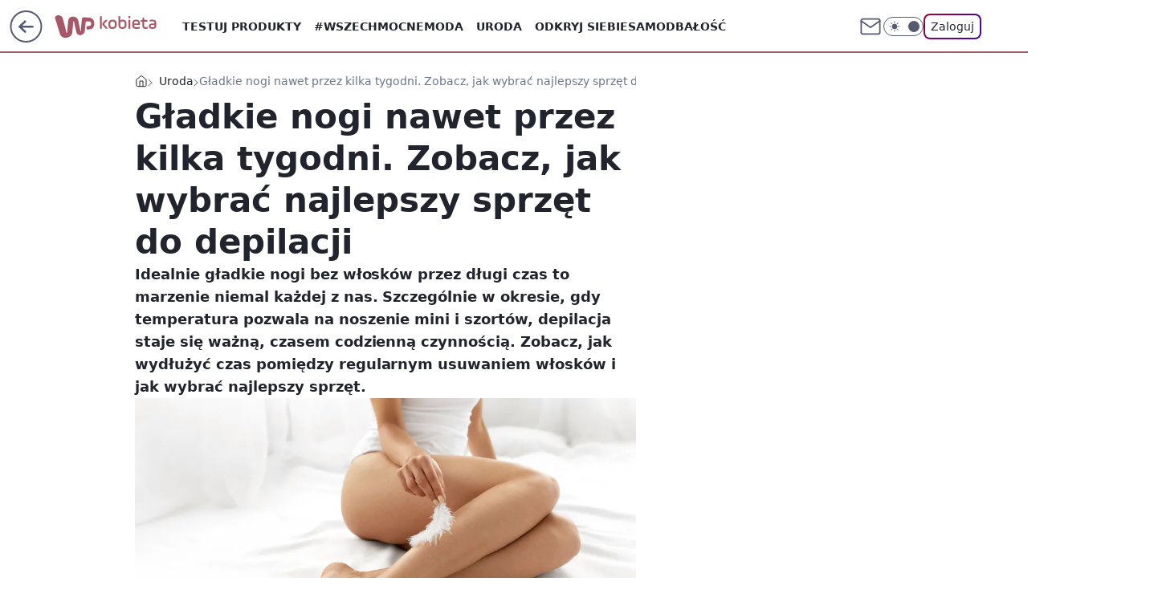

--- FILE ---
content_type: application/javascript
request_url: https://rek.www.wp.pl/gaf.js?rv=2&sn=kobieta&pvid=d3ee53c1105054d63756&rekids=234437&phtml=kobieta.wp.pl%2Fgladkie-nogi-nawet-przez-kilka-tygodni-zobacz-jak-wybrac-najlepszy-sprzet-do-depilacji-6257045271902337a&abtest=adtech%7CPRGM-1047%7CC%3Badtech%7CPU-335%7CA%3Badtech%7CPRG-3468%7CA%3Badtech%7CPRGM-1036%7CC%3Badtech%7CFP-76%7CA%3Badtech%7CPRGM-1356%7CA%3Badtech%7CPRGM-1419%7CA%3Badtech%7CPRGM-1443%7CA%3Badtech%7CPRGM-1429%7CA&PWA_adbd=0&darkmode=0&highLayout=0&layout=wide&navType=navigate&cdl=0&ctype=article&ciab=IAB18-1%2CIAB-v3-553&cid=6257045271902337&csystem=ncr&cdate=2018-05-29&ccategory=uroda&REKtagi=depilator%3Bporadnik_kupujacego%3Bdepilatory%3Bjak_wybrac_depilator&vw=1280&vh=720&p1=0&spin=gqpm8bh2&bcv=2
body_size: 9225
content:
gqpm8bh2({"spin":"gqpm8bh2","bunch":234437,"context":{"dsa":false,"minor":false,"bidRequestId":"d1b788e5-a123-458d-9f28-390d75560937","maConfig":{"timestamp":"2025-11-13T14:54:50.114Z"},"dfpConfig":{"timestamp":"2025-11-13T12:04:31.774Z"},"sda":[],"targeting":{"client":{},"server":{},"query":{"PWA_adbd":"0","REKtagi":"depilator;poradnik_kupujacego;depilatory;jak_wybrac_depilator","abtest":"adtech|PRGM-1047|C;adtech|PU-335|A;adtech|PRG-3468|A;adtech|PRGM-1036|C;adtech|FP-76|A;adtech|PRGM-1356|A;adtech|PRGM-1419|A;adtech|PRGM-1443|A;adtech|PRGM-1429|A","bcv":"2","ccategory":"uroda","cdate":"2018-05-29","cdl":"0","ciab":"IAB18-1,IAB-v3-553","cid":"6257045271902337","csystem":"ncr","ctype":"article","darkmode":"0","highLayout":"0","layout":"wide","navType":"navigate","p1":"0","phtml":"kobieta.wp.pl/gladkie-nogi-nawet-przez-kilka-tygodni-zobacz-jak-wybrac-najlepszy-sprzet-do-depilacji-6257045271902337a","pvid":"d3ee53c1105054d63756","rekids":"234437","rv":"2","sn":"kobieta","spin":"gqpm8bh2","vh":"720","vw":"1280"}},"directOnly":0,"geo":{"country":"840","region":"","city":""},"statid":"","mlId":"","rshsd":"9","isRobot":false,"curr":{"EUR":4.2304,"USD":3.6417,"CHF":4.5779,"GBP":4.7909},"rv":"2","status":{"advf":2,"ma":2,"ma_ads-bidder":2,"ma_cpv-bidder":2,"ma_high-cpm-bidder":2}},"slots":{"10":{"delivered":"","campaign":null,"dfpConfig":null},"11":{"delivered":"1","campaign":null,"dfpConfig":{"placement":"/89844762/Desktop_Kobieta.wp.pl_x11_art","roshash":"DHKN","ceil":100,"sizes":[[336,280],[640,280],[300,250]],"namedSizes":["fluid"],"div":"div-gpt-ad-x11-art","targeting":{"DFPHASH":"AEHK","emptygaf":"0"},"gfp":"DHKN"}},"12":{"delivered":"1","campaign":{"id":"182971","adm":{"bunch":"234437","creations":[{"height":250,"showLabel":true,"src":"https://mamc.wpcdn.pl/182971/1763042631969/300x250-min.jpg","trackers":{"click":[""],"cview":["//ma.wp.pl/ma.gif?clid=36d4f1d950aab392a9c26b186b340e10\u0026SN=kobieta\u0026pvid=d3ee53c1105054d63756\u0026action=cvimp\u0026pg=kobieta.wp.pl\u0026par=is_robot%3D0%26platform%3D8%26publisherID%3D308%26inver%3D2%26pricingModel%3DQkcD-zhsjY8fHU8kOBlbFylL0Yqcnw82P0dSUdX5jto%26iabSiteCategories%3D%26ttl%3D1763196389%26hBudgetRate%3DDGJORUX%26isDev%3Dfalse%26medium%3Ddisplay%26conversionValue%3D0%26seatID%3D36d4f1d950aab392a9c26b186b340e10%26client_id%3D29700%26org_id%3D25%26pvid%3Dd3ee53c1105054d63756%26bidTimestamp%3D1763109989%26hBidPrice%3DDGJORUX%26device%3DPERSONAL_COMPUTER%26emission%3D3031722%26iabPageCategories%3D%26partnerID%3D%26contentID%3D6257045271902337%26ssp%3Dwp.pl%26billing%3Dcpv%26bidderID%3D11%26bidReqID%3Dd1b788e5-a123-458d-9f28-390d75560937%26rekid%3D234437%26ip%3DbNuBfJCxeCxhwTWtpZ0ikz885CjmeQehAqo0bNjldi0%26targetDomain%3Dzwierciadlo.pl%26cur%3DPLN%26test%3D0%26workfID%3D182971%26seatFee%3DNR0jQNhyCkZDGC4nYjWxQFTdCYOUP3pO9AnywgQULHM%26domain%3Dkobieta.wp.pl%26creationID%3D1425867%26tpID%3D1374307%26order%3D261282%26editedTimestamp%3D1763109415%26sn%3Dkobieta%26geo%3D840%253B%253B%26slotID%3D012%26slotSizeWxH%3D300x250%26is_adblock%3D0%26utility%3DoaROf9Ip_xlXCCHPp6k_XS1X7othGwfA_pj-IA0iJLEQ6PAH4rNttvphnejqjSIn%26userID%3D__UNKNOWN_TELL_US__%26source%3DTG"],"impression":["//ma.wp.pl/ma.gif?clid=36d4f1d950aab392a9c26b186b340e10\u0026SN=kobieta\u0026pvid=d3ee53c1105054d63756\u0026action=delivery\u0026pg=kobieta.wp.pl\u0026par=bidReqID%3Dd1b788e5-a123-458d-9f28-390d75560937%26rekid%3D234437%26ip%3DbNuBfJCxeCxhwTWtpZ0ikz885CjmeQehAqo0bNjldi0%26targetDomain%3Dzwierciadlo.pl%26cur%3DPLN%26test%3D0%26workfID%3D182971%26seatFee%3DNR0jQNhyCkZDGC4nYjWxQFTdCYOUP3pO9AnywgQULHM%26domain%3Dkobieta.wp.pl%26creationID%3D1425867%26tpID%3D1374307%26order%3D261282%26editedTimestamp%3D1763109415%26sn%3Dkobieta%26geo%3D840%253B%253B%26slotID%3D012%26slotSizeWxH%3D300x250%26is_adblock%3D0%26utility%3DoaROf9Ip_xlXCCHPp6k_XS1X7othGwfA_pj-IA0iJLEQ6PAH4rNttvphnejqjSIn%26userID%3D__UNKNOWN_TELL_US__%26source%3DTG%26is_robot%3D0%26platform%3D8%26publisherID%3D308%26inver%3D2%26pricingModel%3DQkcD-zhsjY8fHU8kOBlbFylL0Yqcnw82P0dSUdX5jto%26iabSiteCategories%3D%26ttl%3D1763196389%26hBudgetRate%3DDGJORUX%26isDev%3Dfalse%26medium%3Ddisplay%26conversionValue%3D0%26seatID%3D36d4f1d950aab392a9c26b186b340e10%26client_id%3D29700%26org_id%3D25%26pvid%3Dd3ee53c1105054d63756%26bidTimestamp%3D1763109989%26hBidPrice%3DDGJORUX%26device%3DPERSONAL_COMPUTER%26emission%3D3031722%26iabPageCategories%3D%26partnerID%3D%26contentID%3D6257045271902337%26ssp%3Dwp.pl%26billing%3Dcpv%26bidderID%3D11"],"view":["//ma.wp.pl/ma.gif?clid=36d4f1d950aab392a9c26b186b340e10\u0026SN=kobieta\u0026pvid=d3ee53c1105054d63756\u0026action=view\u0026pg=kobieta.wp.pl\u0026par=is_robot%3D0%26platform%3D8%26publisherID%3D308%26inver%3D2%26pricingModel%3DQkcD-zhsjY8fHU8kOBlbFylL0Yqcnw82P0dSUdX5jto%26iabSiteCategories%3D%26ttl%3D1763196389%26hBudgetRate%3DDGJORUX%26isDev%3Dfalse%26medium%3Ddisplay%26conversionValue%3D0%26seatID%3D36d4f1d950aab392a9c26b186b340e10%26client_id%3D29700%26org_id%3D25%26pvid%3Dd3ee53c1105054d63756%26bidTimestamp%3D1763109989%26hBidPrice%3DDGJORUX%26device%3DPERSONAL_COMPUTER%26emission%3D3031722%26iabPageCategories%3D%26partnerID%3D%26contentID%3D6257045271902337%26ssp%3Dwp.pl%26billing%3Dcpv%26bidderID%3D11%26bidReqID%3Dd1b788e5-a123-458d-9f28-390d75560937%26rekid%3D234437%26ip%3DbNuBfJCxeCxhwTWtpZ0ikz885CjmeQehAqo0bNjldi0%26targetDomain%3Dzwierciadlo.pl%26cur%3DPLN%26test%3D0%26workfID%3D182971%26seatFee%3DNR0jQNhyCkZDGC4nYjWxQFTdCYOUP3pO9AnywgQULHM%26domain%3Dkobieta.wp.pl%26creationID%3D1425867%26tpID%3D1374307%26order%3D261282%26editedTimestamp%3D1763109415%26sn%3Dkobieta%26geo%3D840%253B%253B%26slotID%3D012%26slotSizeWxH%3D300x250%26is_adblock%3D0%26utility%3DoaROf9Ip_xlXCCHPp6k_XS1X7othGwfA_pj-IA0iJLEQ6PAH4rNttvphnejqjSIn%26userID%3D__UNKNOWN_TELL_US__%26source%3DTG"]},"transparentPlaceholder":false,"type":"image","url":"https://sklep.zwierciadlo.pl/kategoria-produktu/bilety/wolni-od-stresu-odwaga","width":300}],"redir":"https://ma.wp.pl/redirma?SN=kobieta\u0026pvid=d3ee53c1105054d63756\u0026par=tpID%3D1374307%26platform%3D8%26inver%3D2%26iabSiteCategories%3D%26conversionValue%3D0%26emission%3D3031722%26rekid%3D234437%26targetDomain%3Dzwierciadlo.pl%26cur%3DPLN%26pricingModel%3DQkcD-zhsjY8fHU8kOBlbFylL0Yqcnw82P0dSUdX5jto%26hBudgetRate%3DDGJORUX%26isDev%3Dfalse%26medium%3Ddisplay%26test%3D0%26sn%3Dkobieta%26geo%3D840%253B%253B%26editedTimestamp%3D1763109415%26workfID%3D182971%26order%3D261282%26slotID%3D012%26ttl%3D1763196389%26pvid%3Dd3ee53c1105054d63756%26bidTimestamp%3D1763109989%26contentID%3D6257045271902337%26ssp%3Dwp.pl%26billing%3Dcpv%26bidderID%3D11%26creationID%3D1425867%26utility%3DoaROf9Ip_xlXCCHPp6k_XS1X7othGwfA_pj-IA0iJLEQ6PAH4rNttvphnejqjSIn%26seatID%3D36d4f1d950aab392a9c26b186b340e10%26partnerID%3D%26bidReqID%3Dd1b788e5-a123-458d-9f28-390d75560937%26ip%3DbNuBfJCxeCxhwTWtpZ0ikz885CjmeQehAqo0bNjldi0%26seatFee%3DNR0jQNhyCkZDGC4nYjWxQFTdCYOUP3pO9AnywgQULHM%26domain%3Dkobieta.wp.pl%26slotSizeWxH%3D300x250%26is_adblock%3D0%26publisherID%3D308%26hBidPrice%3DDGJORUX%26userID%3D__UNKNOWN_TELL_US__%26source%3DTG%26is_robot%3D0%26client_id%3D29700%26org_id%3D25%26device%3DPERSONAL_COMPUTER%26iabPageCategories%3D\u0026url=","slot":"12"},"creative":{"Id":"1425867","provider":"ma_cpv-bidder","roshash":"DGJM","height":250,"width":300,"touchpointId":"1374307","source":{"bidder":"cpv-bidder"}},"sellingModel":{"model":"CPM_INT"}},"dfpConfig":{"placement":"/89844762/Desktop_Kobieta.wp.pl_x12_art","roshash":"DHKN","ceil":100,"sizes":[[336,280],[640,280],[300,250]],"namedSizes":["fluid"],"div":"div-gpt-ad-x12-art","targeting":{"DFPHASH":"AEHK","emptygaf":"0"},"gfp":"DHKN"}},"13":{"delivered":"1","campaign":null,"dfpConfig":{"placement":"/89844762/Desktop_Kobieta.wp.pl_x13_art","roshash":"DHKN","ceil":100,"sizes":[[336,280],[640,280],[300,250]],"namedSizes":["fluid"],"div":"div-gpt-ad-x13-art","targeting":{"DFPHASH":"AEHK","emptygaf":"0"},"gfp":"DHKN"}},"14":{"delivered":"1","campaign":null,"dfpConfig":{"placement":"/89844762/Desktop_Kobieta.wp.pl_x14_art","roshash":"DHKN","ceil":100,"sizes":[[336,280],[640,280],[300,250]],"namedSizes":["fluid"],"div":"div-gpt-ad-x14-art","targeting":{"DFPHASH":"AEHK","emptygaf":"0"},"gfp":"DHKN"}},"15":{"delivered":"1","campaign":null,"dfpConfig":{"placement":"/89844762/Desktop_Kobieta.wp.pl_x15_art","roshash":"DHKN","ceil":100,"sizes":[[728,90],[970,300],[950,90],[980,120],[980,90],[970,150],[970,90],[970,250],[930,180],[950,200],[750,100],[970,66],[750,200],[960,90],[970,100],[750,300],[970,200],[950,300]],"namedSizes":["fluid"],"div":"div-gpt-ad-x15-art","targeting":{"DFPHASH":"AEHK","emptygaf":"0"},"gfp":"DHKN"}},"16":{"delivered":"1","campaign":{"id":"182198","adm":{"bunch":"234437","creations":[{"height":200,"showLabel":true,"src":"https://mamc.wpcdn.pl/182198/1762345923750/WIC2_wp_750x200.jpg","trackers":{"click":[""],"cview":["//ma.wp.pl/ma.gif?clid=36d4f1d950aab392a9c26b186b340e10\u0026SN=kobieta\u0026pvid=d3ee53c1105054d63756\u0026action=cvimp\u0026pg=kobieta.wp.pl\u0026par=client_id%3D29538%26org_id%3D25%26emission%3D3027737%26source%3DTG%26editedTimestamp%3D1762345983%26pvid%3Dd3ee53c1105054d63756%26platform%3D8%26ssp%3Dwp.pl%26cur%3DPLN%26order%3D259708%26sn%3Dkobieta%26workfID%3D182198%26seatID%3D36d4f1d950aab392a9c26b186b340e10%26bidTimestamp%3D1763109989%26isDev%3Dfalse%26contentID%3D6257045271902337%26conversionValue%3D0%26publisherID%3D308%26slotSizeWxH%3D750x200%26tpID%3D1370305%26iabPageCategories%3D%26hBidPrice%3DDGJNVYc%26device%3DPERSONAL_COMPUTER%26userID%3D__UNKNOWN_TELL_US__%26seatFee%3DUSLXZDWqagrmfP1f2g7E1c06j1ooewGauGJdJXWRbXg%26billing%3Dcpv%26hBudgetRate%3DDGJNVYc%26utility%3DSH0IebZbvyzL_74PAeSALlGIvjtwPuNn53BmJ-flChR-Y4d24t2hW2qPKWPolqcx%26ip%3D1ZcMFnGp8uKyPKaJ7UbBpN7BHsSY5LqVSR_Kb6xZ-ZA%26targetDomain%3Dtylkohity.pl%26geo%3D840%253B%253B%26creationID%3D1419902%26ttl%3D1763196389%26is_robot%3D0%26is_adblock%3D0%26partnerID%3D%26bidderID%3D11%26medium%3Ddisplay%26bidReqID%3Dd1b788e5-a123-458d-9f28-390d75560937%26inver%3D2%26slotID%3D016%26test%3D0%26pricingModel%3D5gODNtm25TwLfHwTWmPWxxwp3WqLJWkhD_ojdzZfHOg%26iabSiteCategories%3D%26rekid%3D234437%26domain%3Dkobieta.wp.pl"],"impression":["//ma.wp.pl/ma.gif?clid=36d4f1d950aab392a9c26b186b340e10\u0026SN=kobieta\u0026pvid=d3ee53c1105054d63756\u0026action=delivery\u0026pg=kobieta.wp.pl\u0026par=device%3DPERSONAL_COMPUTER%26userID%3D__UNKNOWN_TELL_US__%26seatFee%3DUSLXZDWqagrmfP1f2g7E1c06j1ooewGauGJdJXWRbXg%26billing%3Dcpv%26hBudgetRate%3DDGJNVYc%26utility%3DSH0IebZbvyzL_74PAeSALlGIvjtwPuNn53BmJ-flChR-Y4d24t2hW2qPKWPolqcx%26ip%3D1ZcMFnGp8uKyPKaJ7UbBpN7BHsSY5LqVSR_Kb6xZ-ZA%26targetDomain%3Dtylkohity.pl%26geo%3D840%253B%253B%26creationID%3D1419902%26ttl%3D1763196389%26is_robot%3D0%26is_adblock%3D0%26partnerID%3D%26bidderID%3D11%26medium%3Ddisplay%26bidReqID%3Dd1b788e5-a123-458d-9f28-390d75560937%26inver%3D2%26slotID%3D016%26test%3D0%26pricingModel%3D5gODNtm25TwLfHwTWmPWxxwp3WqLJWkhD_ojdzZfHOg%26iabSiteCategories%3D%26rekid%3D234437%26domain%3Dkobieta.wp.pl%26client_id%3D29538%26org_id%3D25%26emission%3D3027737%26source%3DTG%26editedTimestamp%3D1762345983%26pvid%3Dd3ee53c1105054d63756%26platform%3D8%26ssp%3Dwp.pl%26cur%3DPLN%26order%3D259708%26sn%3Dkobieta%26workfID%3D182198%26seatID%3D36d4f1d950aab392a9c26b186b340e10%26bidTimestamp%3D1763109989%26isDev%3Dfalse%26contentID%3D6257045271902337%26conversionValue%3D0%26publisherID%3D308%26slotSizeWxH%3D750x200%26tpID%3D1370305%26iabPageCategories%3D%26hBidPrice%3DDGJNVYc"],"view":["//ma.wp.pl/ma.gif?clid=36d4f1d950aab392a9c26b186b340e10\u0026SN=kobieta\u0026pvid=d3ee53c1105054d63756\u0026action=view\u0026pg=kobieta.wp.pl\u0026par=medium%3Ddisplay%26bidReqID%3Dd1b788e5-a123-458d-9f28-390d75560937%26inver%3D2%26slotID%3D016%26test%3D0%26pricingModel%3D5gODNtm25TwLfHwTWmPWxxwp3WqLJWkhD_ojdzZfHOg%26iabSiteCategories%3D%26rekid%3D234437%26domain%3Dkobieta.wp.pl%26client_id%3D29538%26org_id%3D25%26emission%3D3027737%26source%3DTG%26editedTimestamp%3D1762345983%26pvid%3Dd3ee53c1105054d63756%26platform%3D8%26ssp%3Dwp.pl%26cur%3DPLN%26order%3D259708%26sn%3Dkobieta%26workfID%3D182198%26seatID%3D36d4f1d950aab392a9c26b186b340e10%26bidTimestamp%3D1763109989%26isDev%3Dfalse%26contentID%3D6257045271902337%26conversionValue%3D0%26publisherID%3D308%26slotSizeWxH%3D750x200%26tpID%3D1370305%26iabPageCategories%3D%26hBidPrice%3DDGJNVYc%26device%3DPERSONAL_COMPUTER%26userID%3D__UNKNOWN_TELL_US__%26seatFee%3DUSLXZDWqagrmfP1f2g7E1c06j1ooewGauGJdJXWRbXg%26billing%3Dcpv%26hBudgetRate%3DDGJNVYc%26utility%3DSH0IebZbvyzL_74PAeSALlGIvjtwPuNn53BmJ-flChR-Y4d24t2hW2qPKWPolqcx%26ip%3D1ZcMFnGp8uKyPKaJ7UbBpN7BHsSY5LqVSR_Kb6xZ-ZA%26targetDomain%3Dtylkohity.pl%26geo%3D840%253B%253B%26creationID%3D1419902%26ttl%3D1763196389%26is_robot%3D0%26is_adblock%3D0%26partnerID%3D%26bidderID%3D11"]},"transparentPlaceholder":false,"type":"image","url":"https://tylkohity.pl/filmy/wicked-na-dobre-601","width":750}],"redir":"https://ma.wp.pl/redirma?SN=kobieta\u0026pvid=d3ee53c1105054d63756\u0026par=is_adblock%3D0%26rekid%3D234437%26emission%3D3027737%26workfID%3D182198%26bidderID%3D11%26contentID%3D6257045271902337%26iabSiteCategories%3D%26publisherID%3D308%26hBidPrice%3DDGJNVYc%26billing%3Dcpv%26client_id%3D29538%26editedTimestamp%3D1762345983%26isDev%3Dfalse%26hBudgetRate%3DDGJNVYc%26geo%3D840%253B%253B%26creationID%3D1419902%26partnerID%3D%26medium%3Ddisplay%26slotID%3D016%26source%3DTG%26sn%3Dkobieta%26targetDomain%3Dtylkohity.pl%26slotSizeWxH%3D750x200%26bidReqID%3Dd1b788e5-a123-458d-9f28-390d75560937%26org_id%3D25%26tpID%3D1370305%26iabPageCategories%3D%26domain%3Dkobieta.wp.pl%26platform%3D8%26ip%3D1ZcMFnGp8uKyPKaJ7UbBpN7BHsSY5LqVSR_Kb6xZ-ZA%26ttl%3D1763196389%26is_robot%3D0%26inver%3D2%26pricingModel%3D5gODNtm25TwLfHwTWmPWxxwp3WqLJWkhD_ojdzZfHOg%26order%3D259708%26utility%3DSH0IebZbvyzL_74PAeSALlGIvjtwPuNn53BmJ-flChR-Y4d24t2hW2qPKWPolqcx%26test%3D0%26pvid%3Dd3ee53c1105054d63756%26ssp%3Dwp.pl%26cur%3DPLN%26seatID%3D36d4f1d950aab392a9c26b186b340e10%26bidTimestamp%3D1763109989%26conversionValue%3D0%26device%3DPERSONAL_COMPUTER%26userID%3D__UNKNOWN_TELL_US__%26seatFee%3DUSLXZDWqagrmfP1f2g7E1c06j1ooewGauGJdJXWRbXg\u0026url=","slot":"16"},"creative":{"Id":"1419902","provider":"ma_cpv-bidder","roshash":"DGJM","height":200,"width":750,"touchpointId":"1370305","source":{"bidder":"cpv-bidder"}},"sellingModel":{"model":"CPM_INT"}},"dfpConfig":{"placement":"/89844762/Desktop_Kobieta.wp.pl_x16","roshash":"DHKN","ceil":100,"sizes":[[728,90],[970,300],[950,90],[980,120],[980,90],[970,150],[970,90],[970,250],[930,180],[950,200],[750,100],[970,66],[750,200],[960,90],[970,100],[750,300],[970,200],[950,300]],"namedSizes":["fluid"],"div":"div-gpt-ad-x16","targeting":{"DFPHASH":"AEHK","emptygaf":"0"},"gfp":"DHKN"}},"17":{"delivered":"1","campaign":{"id":"182975","adm":{"bunch":"234437","creations":[{"height":300,"showLabel":true,"src":"https://mamc.wpcdn.pl/182975/1763043130135/750x300_kalendarz_(1).jpg","trackers":{"click":[""],"cview":["//ma.wp.pl/ma.gif?clid=36d4f1d950aab392a9c26b186b340e10\u0026SN=kobieta\u0026pvid=d3ee53c1105054d63756\u0026action=cvimp\u0026pg=kobieta.wp.pl\u0026par=inver%3D2%26creationID%3D1425881%26billing%3Dcpv%26order%3D261282%26pricingModel%3DXwoSyeH58UqoMidNczJlzDfA-jjH6PjGnNXOUjnTXo8%26iabSiteCategories%3D%26pvid%3Dd3ee53c1105054d63756%26contentID%3D6257045271902337%26userID%3D__UNKNOWN_TELL_US__%26hBidPrice%3DDGJOZjm%26slotID%3D017%26cur%3DPLN%26test%3D0%26seatFee%3DN-U82VLkXd9aqwYADTUux0VeNcZUlhyb1JKCkSW88SY%26org_id%3D25%26iabPageCategories%3D%26geo%3D840%253B%253B%26bidTimestamp%3D1763109989%26medium%3Ddisplay%26device%3DPERSONAL_COMPUTER%26domain%3Dkobieta.wp.pl%26targetDomain%3Dempik.com%26publisherID%3D308%26slotSizeWxH%3D750x300%26editedTimestamp%3D1763109419%26hBudgetRate%3DDGJOZjm%26platform%3D8%26conversionValue%3D0%26workfID%3D182975%26tpID%3D1374317%26seatID%3D36d4f1d950aab392a9c26b186b340e10%26emission%3D3031725%26sn%3Dkobieta%26partnerID%3D%26utility%3DVgOF_OBTn_3eEY3bI6B-pW1tCwTFlZOYY5CEqFr59h74ccXIkEAWx__O-WntEVmd%26bidReqID%3Dd1b788e5-a123-458d-9f28-390d75560937%26rekid%3D234437%26client_id%3D29700%26is_robot%3D0%26is_adblock%3D0%26bidderID%3D11%26isDev%3Dfalse%26ssp%3Dwp.pl%26ip%3DI4diHTEANcx0mNcEc2ZRPfNdOF78qLC_Y15z_QltEJI%26source%3DTG%26ttl%3D1763196389"],"impression":["//ma.wp.pl/ma.gif?clid=36d4f1d950aab392a9c26b186b340e10\u0026SN=kobieta\u0026pvid=d3ee53c1105054d63756\u0026action=delivery\u0026pg=kobieta.wp.pl\u0026par=editedTimestamp%3D1763109419%26hBudgetRate%3DDGJOZjm%26platform%3D8%26conversionValue%3D0%26workfID%3D182975%26tpID%3D1374317%26seatID%3D36d4f1d950aab392a9c26b186b340e10%26emission%3D3031725%26sn%3Dkobieta%26partnerID%3D%26utility%3DVgOF_OBTn_3eEY3bI6B-pW1tCwTFlZOYY5CEqFr59h74ccXIkEAWx__O-WntEVmd%26bidReqID%3Dd1b788e5-a123-458d-9f28-390d75560937%26rekid%3D234437%26client_id%3D29700%26is_robot%3D0%26is_adblock%3D0%26bidderID%3D11%26isDev%3Dfalse%26ssp%3Dwp.pl%26ip%3DI4diHTEANcx0mNcEc2ZRPfNdOF78qLC_Y15z_QltEJI%26source%3DTG%26ttl%3D1763196389%26inver%3D2%26creationID%3D1425881%26billing%3Dcpv%26order%3D261282%26pricingModel%3DXwoSyeH58UqoMidNczJlzDfA-jjH6PjGnNXOUjnTXo8%26iabSiteCategories%3D%26pvid%3Dd3ee53c1105054d63756%26contentID%3D6257045271902337%26userID%3D__UNKNOWN_TELL_US__%26hBidPrice%3DDGJOZjm%26slotID%3D017%26cur%3DPLN%26test%3D0%26seatFee%3DN-U82VLkXd9aqwYADTUux0VeNcZUlhyb1JKCkSW88SY%26org_id%3D25%26iabPageCategories%3D%26geo%3D840%253B%253B%26bidTimestamp%3D1763109989%26medium%3Ddisplay%26device%3DPERSONAL_COMPUTER%26domain%3Dkobieta.wp.pl%26targetDomain%3Dempik.com%26publisherID%3D308%26slotSizeWxH%3D750x300"],"view":["//ma.wp.pl/ma.gif?clid=36d4f1d950aab392a9c26b186b340e10\u0026SN=kobieta\u0026pvid=d3ee53c1105054d63756\u0026action=view\u0026pg=kobieta.wp.pl\u0026par=publisherID%3D308%26slotSizeWxH%3D750x300%26editedTimestamp%3D1763109419%26hBudgetRate%3DDGJOZjm%26platform%3D8%26conversionValue%3D0%26workfID%3D182975%26tpID%3D1374317%26seatID%3D36d4f1d950aab392a9c26b186b340e10%26emission%3D3031725%26sn%3Dkobieta%26partnerID%3D%26utility%3DVgOF_OBTn_3eEY3bI6B-pW1tCwTFlZOYY5CEqFr59h74ccXIkEAWx__O-WntEVmd%26bidReqID%3Dd1b788e5-a123-458d-9f28-390d75560937%26rekid%3D234437%26client_id%3D29700%26is_robot%3D0%26is_adblock%3D0%26bidderID%3D11%26isDev%3Dfalse%26ssp%3Dwp.pl%26ip%3DI4diHTEANcx0mNcEc2ZRPfNdOF78qLC_Y15z_QltEJI%26source%3DTG%26ttl%3D1763196389%26inver%3D2%26creationID%3D1425881%26billing%3Dcpv%26order%3D261282%26pricingModel%3DXwoSyeH58UqoMidNczJlzDfA-jjH6PjGnNXOUjnTXo8%26iabSiteCategories%3D%26pvid%3Dd3ee53c1105054d63756%26contentID%3D6257045271902337%26userID%3D__UNKNOWN_TELL_US__%26hBidPrice%3DDGJOZjm%26slotID%3D017%26cur%3DPLN%26test%3D0%26seatFee%3DN-U82VLkXd9aqwYADTUux0VeNcZUlhyb1JKCkSW88SY%26org_id%3D25%26iabPageCategories%3D%26geo%3D840%253B%253B%26bidTimestamp%3D1763109989%26medium%3Ddisplay%26device%3DPERSONAL_COMPUTER%26domain%3Dkobieta.wp.pl%26targetDomain%3Dempik.com"]},"transparentPlaceholder":false,"type":"image","url":"https://www.empik.com/zwierciadlo-z-dodatkiem,p1120017493,prasa-p","width":750}],"redir":"https://ma.wp.pl/redirma?SN=kobieta\u0026pvid=d3ee53c1105054d63756\u0026par=iabSiteCategories%3D%26is_adblock%3D0%26workfID%3D182975%26creationID%3D1425881%26slotID%3D017%26org_id%3D25%26medium%3Ddisplay%26domain%3Dkobieta.wp.pl%26source%3DTG%26ttl%3D1763196389%26billing%3Dcpv%26userID%3D__UNKNOWN_TELL_US__%26seatFee%3DN-U82VLkXd9aqwYADTUux0VeNcZUlhyb1JKCkSW88SY%26bidTimestamp%3D1763109989%26targetDomain%3Dempik.com%26publisherID%3D308%26tpID%3D1374317%26emission%3D3031725%26sn%3Dkobieta%26isDev%3Dfalse%26inver%3D2%26cur%3DPLN%26editedTimestamp%3D1763109419%26bidReqID%3Dd1b788e5-a123-458d-9f28-390d75560937%26bidderID%3D11%26ssp%3Dwp.pl%26ip%3DI4diHTEANcx0mNcEc2ZRPfNdOF78qLC_Y15z_QltEJI%26hBudgetRate%3DDGJOZjm%26pricingModel%3DXwoSyeH58UqoMidNczJlzDfA-jjH6PjGnNXOUjnTXo8%26contentID%3D6257045271902337%26conversionValue%3D0%26seatID%3D36d4f1d950aab392a9c26b186b340e10%26utility%3DVgOF_OBTn_3eEY3bI6B-pW1tCwTFlZOYY5CEqFr59h74ccXIkEAWx__O-WntEVmd%26client_id%3D29700%26order%3D261282%26slotSizeWxH%3D750x300%26partnerID%3D%26is_robot%3D0%26hBidPrice%3DDGJOZjm%26test%3D0%26device%3DPERSONAL_COMPUTER%26iabPageCategories%3D%26rekid%3D234437%26pvid%3Dd3ee53c1105054d63756%26geo%3D840%253B%253B%26platform%3D8\u0026url=","slot":"17"},"creative":{"Id":"1425881","provider":"ma_cpv-bidder","roshash":"DGJM","height":300,"width":750,"touchpointId":"1374317","source":{"bidder":"cpv-bidder"}},"sellingModel":{"model":"CPM_INT"}},"dfpConfig":{"placement":"/89844762/Desktop_Kobieta.wp.pl_x17","roshash":"DHKN","ceil":100,"sizes":[[728,90],[970,300],[950,90],[980,120],[980,90],[970,150],[970,90],[970,250],[930,180],[950,200],[750,100],[970,66],[750,200],[960,90],[970,100],[750,300],[970,200],[950,300]],"namedSizes":["fluid"],"div":"div-gpt-ad-x17","targeting":{"DFPHASH":"AEHK","emptygaf":"0"},"gfp":"DHKN"}},"18":{"delivered":"1","campaign":null,"dfpConfig":{"placement":"/89844762/Desktop_Kobieta.wp.pl_x18","roshash":"DHKN","ceil":100,"sizes":[[728,90],[970,300],[950,90],[980,120],[980,90],[970,150],[970,90],[970,250],[930,180],[950,200],[750,100],[970,66],[750,200],[960,90],[970,100],[750,300],[970,200],[950,300]],"namedSizes":["fluid"],"div":"div-gpt-ad-x18","targeting":{"DFPHASH":"AEHK","emptygaf":"0"},"gfp":"DHKN"}},"19":{"delivered":"1","campaign":null,"dfpConfig":{"placement":"/89844762/Desktop_Kobieta.wp.pl_x19","roshash":"DHKN","ceil":100,"sizes":[[728,90],[970,300],[950,90],[980,120],[980,90],[970,150],[970,90],[970,250],[930,180],[950,200],[750,100],[970,66],[750,200],[960,90],[970,100],[750,300],[970,200],[950,300]],"namedSizes":["fluid"],"div":"div-gpt-ad-x19","targeting":{"DFPHASH":"AEHK","emptygaf":"0"},"gfp":"DHKN"}},"2":{"delivered":"1","campaign":null,"dfpConfig":{"placement":"/89844762/Desktop_Kobieta.wp.pl_x02","roshash":"EMPS","ceil":100,"sizes":[[970,300],[970,600],[750,300],[950,300],[980,600],[1920,870],[1200,600],[750,400],[960,640]],"namedSizes":["fluid"],"div":"div-gpt-ad-x02","targeting":{"DFPHASH":"BJMP","emptygaf":"0"},"gfp":"EMPS"}},"24":{"delivered":"","campaign":null,"dfpConfig":null},"25":{"delivered":"1","campaign":null,"dfpConfig":{"placement":"/89844762/Desktop_Kobieta.wp.pl_x25_art","roshash":"DHKN","ceil":100,"sizes":[[336,280],[300,250]],"namedSizes":["fluid"],"div":"div-gpt-ad-x25-art","targeting":{"DFPHASH":"AEHK","emptygaf":"0"},"gfp":"DHKN"}},"27":{"delivered":"1","campaign":null,"dfpConfig":{"placement":"/89844762/Desktop_Kobieta.wp.pl_x27_art","roshash":"DHKN","ceil":100,"sizes":[[160,600]],"namedSizes":["fluid"],"div":"div-gpt-ad-x27-art","targeting":{"DFPHASH":"AEHK","emptygaf":"0"},"gfp":"DHKN"}},"28":{"delivered":"","campaign":null,"dfpConfig":null},"29":{"delivered":"","campaign":null,"dfpConfig":null},"3":{"delivered":"1","campaign":null,"dfpConfig":{"placement":"/89844762/Desktop_Kobieta.wp.pl_x03_art","roshash":"DHKN","ceil":100,"sizes":[[728,90],[970,300],[950,90],[980,120],[980,90],[970,150],[970,90],[970,250],[930,180],[950,200],[750,100],[970,66],[750,200],[960,90],[970,100],[750,300],[970,200],[950,300]],"namedSizes":["fluid"],"div":"div-gpt-ad-x03-art","targeting":{"DFPHASH":"AEHK","emptygaf":"0"},"gfp":"DHKN"}},"32":{"delivered":"1","campaign":{"id":"182199","adm":{"bunch":"234437","creations":[{"height":250,"showLabel":true,"src":"https://mamc.wpcdn.pl/182199/1762345942091/WIC_wp_300x250.jpg","trackers":{"click":[""],"cview":["//ma.wp.pl/ma.gif?clid=36d4f1d950aab392a9c26b186b340e10\u0026SN=kobieta\u0026pvid=d3ee53c1105054d63756\u0026action=cvimp\u0026pg=kobieta.wp.pl\u0026par=billing%3Dcpv%26source%3DTG%26isDev%3Dfalse%26targetDomain%3Dtylkohity.pl%26pricingModel%3D0dv5N0zp1-pUj-lT1Qr0njue5b0Oq6vCOUNe7oj5Ico%26ttl%3D1763196389%26utility%3DqzKHe8HflMRx18-p7FkPQYFd3syhluzGtnQPOKF3NnAEy2hRLySZI3VviUmymJOS%26ip%3DHfGgAFKzX9kZRbhNj5tH4u5xPSE2e5-F7bidd8aDHuE%26slotID%3D032%26workfID%3D182199%26seatID%3D36d4f1d950aab392a9c26b186b340e10%26sn%3Dkobieta%26bidderID%3D11%26client_id%3D29538%26editedTimestamp%3D1762345971%26pvid%3Dd3ee53c1105054d63756%26hBidPrice%3DDGJNTcf%26platform%3D8%26bidReqID%3Dd1b788e5-a123-458d-9f28-390d75560937%26cur%3DPLN%26org_id%3D25%26emission%3D3027738%26bidTimestamp%3D1763109989%26hBudgetRate%3DDGJNTcf%26contentID%3D6257045271902337%26rekid%3D234437%26inver%3D2%26slotSizeWxH%3D300x250%26creationID%3D1419905%26test%3D0%26seatFee%3Da18oYHGVxrO551zvXLvKYKMwRQgjbSd5ReHGMdFtLP8%26order%3D259708%26is_adblock%3D0%26medium%3Ddisplay%26conversionValue%3D0%26ssp%3Dwp.pl%26userID%3D__UNKNOWN_TELL_US__%26iabSiteCategories%3D%26geo%3D840%253B%253B%26partnerID%3D%26device%3DPERSONAL_COMPUTER%26publisherID%3D308%26domain%3Dkobieta.wp.pl%26tpID%3D1370307%26iabPageCategories%3D%26is_robot%3D0"],"impression":["//ma.wp.pl/ma.gif?clid=36d4f1d950aab392a9c26b186b340e10\u0026SN=kobieta\u0026pvid=d3ee53c1105054d63756\u0026action=delivery\u0026pg=kobieta.wp.pl\u0026par=order%3D259708%26is_adblock%3D0%26medium%3Ddisplay%26conversionValue%3D0%26ssp%3Dwp.pl%26userID%3D__UNKNOWN_TELL_US__%26iabSiteCategories%3D%26geo%3D840%253B%253B%26partnerID%3D%26device%3DPERSONAL_COMPUTER%26publisherID%3D308%26domain%3Dkobieta.wp.pl%26tpID%3D1370307%26iabPageCategories%3D%26is_robot%3D0%26billing%3Dcpv%26source%3DTG%26isDev%3Dfalse%26targetDomain%3Dtylkohity.pl%26pricingModel%3D0dv5N0zp1-pUj-lT1Qr0njue5b0Oq6vCOUNe7oj5Ico%26ttl%3D1763196389%26utility%3DqzKHe8HflMRx18-p7FkPQYFd3syhluzGtnQPOKF3NnAEy2hRLySZI3VviUmymJOS%26ip%3DHfGgAFKzX9kZRbhNj5tH4u5xPSE2e5-F7bidd8aDHuE%26slotID%3D032%26workfID%3D182199%26seatID%3D36d4f1d950aab392a9c26b186b340e10%26sn%3Dkobieta%26bidderID%3D11%26client_id%3D29538%26editedTimestamp%3D1762345971%26pvid%3Dd3ee53c1105054d63756%26hBidPrice%3DDGJNTcf%26platform%3D8%26bidReqID%3Dd1b788e5-a123-458d-9f28-390d75560937%26cur%3DPLN%26org_id%3D25%26emission%3D3027738%26bidTimestamp%3D1763109989%26hBudgetRate%3DDGJNTcf%26contentID%3D6257045271902337%26rekid%3D234437%26inver%3D2%26slotSizeWxH%3D300x250%26creationID%3D1419905%26test%3D0%26seatFee%3Da18oYHGVxrO551zvXLvKYKMwRQgjbSd5ReHGMdFtLP8"],"view":["//ma.wp.pl/ma.gif?clid=36d4f1d950aab392a9c26b186b340e10\u0026SN=kobieta\u0026pvid=d3ee53c1105054d63756\u0026action=view\u0026pg=kobieta.wp.pl\u0026par=hBidPrice%3DDGJNTcf%26platform%3D8%26bidReqID%3Dd1b788e5-a123-458d-9f28-390d75560937%26cur%3DPLN%26org_id%3D25%26emission%3D3027738%26bidTimestamp%3D1763109989%26hBudgetRate%3DDGJNTcf%26contentID%3D6257045271902337%26rekid%3D234437%26inver%3D2%26slotSizeWxH%3D300x250%26creationID%3D1419905%26test%3D0%26seatFee%3Da18oYHGVxrO551zvXLvKYKMwRQgjbSd5ReHGMdFtLP8%26order%3D259708%26is_adblock%3D0%26medium%3Ddisplay%26conversionValue%3D0%26ssp%3Dwp.pl%26userID%3D__UNKNOWN_TELL_US__%26iabSiteCategories%3D%26geo%3D840%253B%253B%26partnerID%3D%26device%3DPERSONAL_COMPUTER%26publisherID%3D308%26domain%3Dkobieta.wp.pl%26tpID%3D1370307%26iabPageCategories%3D%26is_robot%3D0%26billing%3Dcpv%26source%3DTG%26isDev%3Dfalse%26targetDomain%3Dtylkohity.pl%26pricingModel%3D0dv5N0zp1-pUj-lT1Qr0njue5b0Oq6vCOUNe7oj5Ico%26ttl%3D1763196389%26utility%3DqzKHe8HflMRx18-p7FkPQYFd3syhluzGtnQPOKF3NnAEy2hRLySZI3VviUmymJOS%26ip%3DHfGgAFKzX9kZRbhNj5tH4u5xPSE2e5-F7bidd8aDHuE%26slotID%3D032%26workfID%3D182199%26seatID%3D36d4f1d950aab392a9c26b186b340e10%26sn%3Dkobieta%26bidderID%3D11%26client_id%3D29538%26editedTimestamp%3D1762345971%26pvid%3Dd3ee53c1105054d63756"]},"transparentPlaceholder":false,"type":"image","url":"https://tylkohity.pl/filmy/wicked-na-dobre-601","width":300}],"redir":"https://ma.wp.pl/redirma?SN=kobieta\u0026pvid=d3ee53c1105054d63756\u0026par=billing%3Dcpv%26ttl%3D1763196389%26client_id%3D29538%26hBidPrice%3DDGJNTcf%26bidTimestamp%3D1763109989%26test%3D0%26ssp%3Dwp.pl%26geo%3D840%253B%253B%26is_robot%3D0%26bidderID%3D11%26bidReqID%3Dd1b788e5-a123-458d-9f28-390d75560937%26contentID%3D6257045271902337%26rekid%3D234437%26iabSiteCategories%3D%26ip%3DHfGgAFKzX9kZRbhNj5tH4u5xPSE2e5-F7bidd8aDHuE%26slotID%3D032%26sn%3Dkobieta%26inver%3D2%26order%3D259708%26hBudgetRate%3DDGJNTcf%26device%3DPERSONAL_COMPUTER%26tpID%3D1370307%26source%3DTG%26utility%3DqzKHe8HflMRx18-p7FkPQYFd3syhluzGtnQPOKF3NnAEy2hRLySZI3VviUmymJOS%26conversionValue%3D0%26domain%3Dkobieta.wp.pl%26targetDomain%3Dtylkohity.pl%26workfID%3D182199%26pvid%3Dd3ee53c1105054d63756%26is_adblock%3D0%26medium%3Ddisplay%26isDev%3Dfalse%26seatID%3D36d4f1d950aab392a9c26b186b340e10%26editedTimestamp%3D1762345971%26org_id%3D25%26emission%3D3027738%26slotSizeWxH%3D300x250%26userID%3D__UNKNOWN_TELL_US__%26iabPageCategories%3D%26pricingModel%3D0dv5N0zp1-pUj-lT1Qr0njue5b0Oq6vCOUNe7oj5Ico%26platform%3D8%26cur%3DPLN%26creationID%3D1419905%26seatFee%3Da18oYHGVxrO551zvXLvKYKMwRQgjbSd5ReHGMdFtLP8%26partnerID%3D%26publisherID%3D308\u0026url=","slot":"32"},"creative":{"Id":"1419905","provider":"ma_cpv-bidder","roshash":"DGJM","height":250,"width":300,"touchpointId":"1370307","source":{"bidder":"cpv-bidder"}},"sellingModel":{"model":"CPM_INT"}},"dfpConfig":{"placement":"/89844762/Desktop_Kobieta.wp.pl_x32_art","roshash":"DHKN","ceil":100,"sizes":[[336,280],[640,280],[300,250]],"namedSizes":["fluid"],"div":"div-gpt-ad-x32-art","targeting":{"DFPHASH":"AEHK","emptygaf":"0"},"gfp":"DHKN"}},"33":{"lazy":1,"delivered":"1","campaign":{"id":"182260","adm":{"bunch":"234437","creations":[{"height":250,"showLabel":true,"src":"https://mamc.wpcdn.pl/182260/1762358781962/EnergaCAMERIMAGE_300x250px.png","trackers":{"click":[""],"cview":["//ma.wp.pl/ma.gif?clid=36d4f1d950aab392a9c26b186b340e10\u0026SN=kobieta\u0026pvid=d3ee53c1105054d63756\u0026action=cvimp\u0026pg=kobieta.wp.pl\u0026par=emission%3D3030304%26is_adblock%3D0%26bidderID%3D11%26ip%3DmIDKOpDdBnXy_zkAhSD9LF1Ow_JEjgED_XjJ1gelHB4%26org_id%3D25%26iabPageCategories%3D%26is_robot%3D0%26publisherID%3D308%26slotID%3D033%26tpID%3D1370641%26client_id%3D70642%26geo%3D840%253B%253B%26ssp%3Dwp.pl%26bidReqID%3Dd1b788e5-a123-458d-9f28-390d75560937%26userID%3D__UNKNOWN_TELL_US__%26targetDomain%3Dcamerimage.pl%26test%3D0%26ttl%3D1763196389%26sn%3Dkobieta%26contentID%3D6257045271902337%26medium%3Ddisplay%26creationID%3D1420466%26seatFee%3Dw9prXdrC-LMvyHKSZLFtOdk4n5xGbqq0N172xHYI5bk%26seatID%3D36d4f1d950aab392a9c26b186b340e10%26partnerID%3D%26isDev%3Dfalse%26platform%3D8%26conversionValue%3D0%26order%3D260774%26pricingModel%3DyVfT1aPd0BbGY90YnG_54kC66clsTPfZ4V1SeHLXatM%26utility%3D9dP6bHdb3lqpWPJYOp07RCMn5qZuMLccjiRCHN_PygIsTQ0RLy9b8udOcasI5ZNP%26inver%3D2%26domain%3Dkobieta.wp.pl%26cur%3DPLN%26editedTimestamp%3D1762358853%26iabSiteCategories%3D%26bidTimestamp%3D1763109989%26hBidPrice%3DFMTabhltFPb%26rekid%3D234437%26workfID%3D182260%26billing%3Dcpv%26source%3DTG%26pvid%3Dd3ee53c1105054d63756%26hBudgetRate%3DDGJMSdl%26device%3DPERSONAL_COMPUTER%26slotSizeWxH%3D300x250"],"impression":["//ma.wp.pl/ma.gif?clid=36d4f1d950aab392a9c26b186b340e10\u0026SN=kobieta\u0026pvid=d3ee53c1105054d63756\u0026action=delivery\u0026pg=kobieta.wp.pl\u0026par=geo%3D840%253B%253B%26ssp%3Dwp.pl%26bidReqID%3Dd1b788e5-a123-458d-9f28-390d75560937%26userID%3D__UNKNOWN_TELL_US__%26targetDomain%3Dcamerimage.pl%26test%3D0%26ttl%3D1763196389%26sn%3Dkobieta%26contentID%3D6257045271902337%26medium%3Ddisplay%26creationID%3D1420466%26seatFee%3Dw9prXdrC-LMvyHKSZLFtOdk4n5xGbqq0N172xHYI5bk%26seatID%3D36d4f1d950aab392a9c26b186b340e10%26partnerID%3D%26isDev%3Dfalse%26platform%3D8%26conversionValue%3D0%26order%3D260774%26pricingModel%3DyVfT1aPd0BbGY90YnG_54kC66clsTPfZ4V1SeHLXatM%26utility%3D9dP6bHdb3lqpWPJYOp07RCMn5qZuMLccjiRCHN_PygIsTQ0RLy9b8udOcasI5ZNP%26inver%3D2%26domain%3Dkobieta.wp.pl%26cur%3DPLN%26editedTimestamp%3D1762358853%26iabSiteCategories%3D%26bidTimestamp%3D1763109989%26hBidPrice%3DFMTabhltFPb%26rekid%3D234437%26workfID%3D182260%26billing%3Dcpv%26source%3DTG%26pvid%3Dd3ee53c1105054d63756%26hBudgetRate%3DDGJMSdl%26device%3DPERSONAL_COMPUTER%26slotSizeWxH%3D300x250%26emission%3D3030304%26is_adblock%3D0%26bidderID%3D11%26ip%3DmIDKOpDdBnXy_zkAhSD9LF1Ow_JEjgED_XjJ1gelHB4%26org_id%3D25%26iabPageCategories%3D%26is_robot%3D0%26publisherID%3D308%26slotID%3D033%26tpID%3D1370641%26client_id%3D70642"],"view":["//ma.wp.pl/ma.gif?clid=36d4f1d950aab392a9c26b186b340e10\u0026SN=kobieta\u0026pvid=d3ee53c1105054d63756\u0026action=view\u0026pg=kobieta.wp.pl\u0026par=device%3DPERSONAL_COMPUTER%26slotSizeWxH%3D300x250%26emission%3D3030304%26is_adblock%3D0%26bidderID%3D11%26ip%3DmIDKOpDdBnXy_zkAhSD9LF1Ow_JEjgED_XjJ1gelHB4%26org_id%3D25%26iabPageCategories%3D%26is_robot%3D0%26publisherID%3D308%26slotID%3D033%26tpID%3D1370641%26client_id%3D70642%26geo%3D840%253B%253B%26ssp%3Dwp.pl%26bidReqID%3Dd1b788e5-a123-458d-9f28-390d75560937%26userID%3D__UNKNOWN_TELL_US__%26targetDomain%3Dcamerimage.pl%26test%3D0%26ttl%3D1763196389%26sn%3Dkobieta%26contentID%3D6257045271902337%26medium%3Ddisplay%26creationID%3D1420466%26seatFee%3Dw9prXdrC-LMvyHKSZLFtOdk4n5xGbqq0N172xHYI5bk%26seatID%3D36d4f1d950aab392a9c26b186b340e10%26partnerID%3D%26isDev%3Dfalse%26platform%3D8%26conversionValue%3D0%26order%3D260774%26pricingModel%3DyVfT1aPd0BbGY90YnG_54kC66clsTPfZ4V1SeHLXatM%26utility%3D9dP6bHdb3lqpWPJYOp07RCMn5qZuMLccjiRCHN_PygIsTQ0RLy9b8udOcasI5ZNP%26inver%3D2%26domain%3Dkobieta.wp.pl%26cur%3DPLN%26editedTimestamp%3D1762358853%26iabSiteCategories%3D%26bidTimestamp%3D1763109989%26hBidPrice%3DFMTabhltFPb%26rekid%3D234437%26workfID%3D182260%26billing%3Dcpv%26source%3DTG%26pvid%3Dd3ee53c1105054d63756%26hBudgetRate%3DDGJMSdl"]},"transparentPlaceholder":false,"type":"image","url":"https://camerimage.pl/pl/energacamerimage","width":300}],"redir":"https://ma.wp.pl/redirma?SN=kobieta\u0026pvid=d3ee53c1105054d63756\u0026par=emission%3D3030304%26is_adblock%3D0%26ttl%3D1763196389%26cur%3DPLN%26iabPageCategories%3D%26slotID%3D033%26tpID%3D1370641%26seatID%3D36d4f1d950aab392a9c26b186b340e10%26partnerID%3D%26inver%3D2%26domain%3Dkobieta.wp.pl%26ip%3DmIDKOpDdBnXy_zkAhSD9LF1Ow_JEjgED_XjJ1gelHB4%26org_id%3D25%26test%3D0%26creationID%3D1420466%26platform%3D8%26order%3D260774%26utility%3D9dP6bHdb3lqpWPJYOp07RCMn5qZuMLccjiRCHN_PygIsTQ0RLy9b8udOcasI5ZNP%26billing%3Dcpv%26is_robot%3D0%26bidReqID%3Dd1b788e5-a123-458d-9f28-390d75560937%26isDev%3Dfalse%26conversionValue%3D0%26workfID%3D182260%26source%3DTG%26bidderID%3D11%26publisherID%3D308%26ssp%3Dwp.pl%26seatFee%3Dw9prXdrC-LMvyHKSZLFtOdk4n5xGbqq0N172xHYI5bk%26bidTimestamp%3D1763109989%26hBidPrice%3DFMTabhltFPb%26geo%3D840%253B%253B%26userID%3D__UNKNOWN_TELL_US__%26sn%3Dkobieta%26device%3DPERSONAL_COMPUTER%26client_id%3D70642%26medium%3Ddisplay%26iabSiteCategories%3D%26pvid%3Dd3ee53c1105054d63756%26hBudgetRate%3DDGJMSdl%26targetDomain%3Dcamerimage.pl%26contentID%3D6257045271902337%26pricingModel%3DyVfT1aPd0BbGY90YnG_54kC66clsTPfZ4V1SeHLXatM%26editedTimestamp%3D1762358853%26rekid%3D234437%26slotSizeWxH%3D300x250\u0026url=","slot":"33"},"creative":{"Id":"1420466","provider":"ma_cpv-bidder","roshash":"DGJM","height":250,"width":300,"touchpointId":"1370641","source":{"bidder":"cpv-bidder"}},"sellingModel":{"model":"CPV_INT"}},"dfpConfig":{"placement":"/89844762/Desktop_Kobieta.wp.pl_x33_art","roshash":"DHKN","ceil":100,"sizes":[[336,280],[640,280],[300,250]],"namedSizes":["fluid"],"div":"div-gpt-ad-x33-art","targeting":{"DFPHASH":"AEHK","emptygaf":"0"},"gfp":"DHKN"}},"34":{"delivered":"1","campaign":null,"dfpConfig":{"placement":"/89844762/Desktop_Kobieta.wp.pl_x34","roshash":"DHKN","ceil":100,"sizes":[[300,250]],"namedSizes":["fluid"],"div":"div-gpt-ad-x34","targeting":{"DFPHASH":"AEHK","emptygaf":"0"},"gfp":"DHKN"}},"35":{"delivered":"1","campaign":null,"dfpConfig":{"placement":"/89844762/Desktop_Kobieta.wp.pl_x35_art","roshash":"DHKN","ceil":100,"sizes":[[300,600],[300,250]],"namedSizes":["fluid"],"div":"div-gpt-ad-x35-art","targeting":{"DFPHASH":"AEHK","emptygaf":"0"},"gfp":"DHKN"}},"36":{"delivered":"1","campaign":null,"dfpConfig":{"placement":"/89844762/Desktop_Kobieta.wp.pl_x36_art","roshash":"DHKN","ceil":100,"sizes":[[300,600],[300,250]],"namedSizes":["fluid"],"div":"div-gpt-ad-x36-art","targeting":{"DFPHASH":"AEHK","emptygaf":"0"},"gfp":"DHKN"}},"37":{"delivered":"1","campaign":null,"dfpConfig":{"placement":"/89844762/Desktop_Kobieta.wp.pl_x37_art","roshash":"DHKN","ceil":100,"sizes":[[300,600],[300,250]],"namedSizes":["fluid"],"div":"div-gpt-ad-x37-art","targeting":{"DFPHASH":"AEHK","emptygaf":"0"},"gfp":"DHKN"}},"40":{"delivered":"1","campaign":null,"dfpConfig":{"placement":"/89844762/Desktop_Kobieta.wp.pl_x40","roshash":"DILO","ceil":100,"sizes":[[300,250]],"namedSizes":["fluid"],"div":"div-gpt-ad-x40","targeting":{"DFPHASH":"AFIL","emptygaf":"0"},"gfp":"DILO"}},"5":{"delivered":"1","campaign":null,"dfpConfig":{"placement":"/89844762/Desktop_Kobieta.wp.pl_x05_art","roshash":"DHKN","ceil":100,"sizes":[[336,280],[640,280],[300,250]],"namedSizes":["fluid"],"div":"div-gpt-ad-x05-art","targeting":{"DFPHASH":"AEHK","emptygaf":"0"},"gfp":"DHKN"}},"50":{"delivered":"1","campaign":null,"dfpConfig":{"placement":"/89844762/Desktop_Kobieta.wp.pl_x50_art","roshash":"DHKN","ceil":100,"sizes":[[728,90],[970,300],[950,90],[980,120],[980,90],[970,150],[970,90],[970,250],[930,180],[950,200],[750,100],[970,66],[750,200],[960,90],[970,100],[750,300],[970,200],[950,300]],"namedSizes":["fluid"],"div":"div-gpt-ad-x50-art","targeting":{"DFPHASH":"AEHK","emptygaf":"0"},"gfp":"DHKN"}},"52":{"delivered":"1","campaign":null,"dfpConfig":{"placement":"/89844762/Desktop_Kobieta.wp.pl_x52_art","roshash":"DHKN","ceil":100,"sizes":[[300,250]],"namedSizes":["fluid"],"div":"div-gpt-ad-x52-art","targeting":{"DFPHASH":"AEHK","emptygaf":"0"},"gfp":"DHKN"}},"529":{"delivered":"1","campaign":null,"dfpConfig":{"placement":"/89844762/Desktop_Kobieta.wp.pl_x529","roshash":"DHKN","ceil":100,"sizes":[[300,250]],"namedSizes":["fluid"],"div":"div-gpt-ad-x529","targeting":{"DFPHASH":"AEHK","emptygaf":"0"},"gfp":"DHKN"}},"53":{"delivered":"1","campaign":null,"dfpConfig":{"placement":"/89844762/Desktop_Kobieta.wp.pl_x53_art","roshash":"DHKN","ceil":100,"sizes":[[728,90],[970,300],[950,90],[980,120],[980,90],[970,150],[970,600],[970,90],[970,250],[930,180],[950,200],[750,100],[970,66],[750,200],[960,90],[970,100],[750,300],[970,200],[940,600]],"namedSizes":["fluid"],"div":"div-gpt-ad-x53-art","targeting":{"DFPHASH":"AEHK","emptygaf":"0"},"gfp":"DHKN"}},"531":{"delivered":"1","campaign":null,"dfpConfig":{"placement":"/89844762/Desktop_Kobieta.wp.pl_x531","roshash":"DHKN","ceil":100,"sizes":[[300,250]],"namedSizes":["fluid"],"div":"div-gpt-ad-x531","targeting":{"DFPHASH":"AEHK","emptygaf":"0"},"gfp":"DHKN"}},"541":{"delivered":"1","campaign":null,"dfpConfig":{"placement":"/89844762/Desktop_Kobieta.wp.pl_x541_art","roshash":"DHKN","ceil":100,"sizes":[[300,600],[300,250]],"namedSizes":["fluid"],"div":"div-gpt-ad-x541-art","targeting":{"DFPHASH":"AEHK","emptygaf":"0"},"gfp":"DHKN"}},"59":{"delivered":"1","campaign":null,"dfpConfig":{"placement":"/89844762/Desktop_Kobieta.wp.pl_x59_art","roshash":"DHKN","ceil":100,"sizes":[[300,600],[300,250]],"namedSizes":["fluid"],"div":"div-gpt-ad-x59-art","targeting":{"DFPHASH":"AEHK","emptygaf":"0"},"gfp":"DHKN"}},"6":{"delivered":"","campaign":null,"dfpConfig":null},"61":{"lazy":1,"delivered":"1","campaign":{"id":"182537","adm":{"bunch":"234437","creations":[{"height":250,"showLabel":true,"src":"https://mamc.wpcdn.pl/182537/1762520743166/dziejesie-autopromo-vA-300x250.jpg","trackers":{"click":[""],"cview":["//ma.wp.pl/ma.gif?clid=e3ce220725a427169d4e93e5ebafbee1\u0026SN=kobieta\u0026pvid=d3ee53c1105054d63756\u0026action=cvimp\u0026pg=kobieta.wp.pl\u0026par=utility%3DZbBKhwYf5q8bvmpV1m1YZJLL6qjPxaEDYPhxe30JV6BEI-0fennRglEsBqa90EKJ%26seatID%3De3ce220725a427169d4e93e5ebafbee1%26geo%3D840%253B%253B%26platform%3D8%26inver%3D2%26slotSizeWxH%3D300x250%26workfID%3D182537%26source%3DTG%26sn%3Dkobieta%26hBidPrice%3DDGJMPSV%26contentID%3D6257045271902337%26publisherID%3D308%26domain%3Dkobieta.wp.pl%26emission%3D3030609%26order%3D260847%26medium%3Ddisplay%26ssp%3Dwp.pl%26rekid%3D234437%26creationID%3D1422732%26partnerID%3D%26conversionValue%3D0%26ip%3DbXqpJwvrQNwKM1PLsJG6HpGqUAbBpMSUGAivxx1OAG0%26org_id%3D25%26pricingModel%3DnuunARG3hE-nnee_DA0qO3V9hOMcYnyMNxuZ2ZhukJg%26bidTimestamp%3D1763109989%26bidReqID%3Dd1b788e5-a123-458d-9f28-390d75560937%26targetDomain%3Dwp.pl%26seatFee%3DtnWH5AFZje2p0f3H_25UkROQOQxcrsHSoEFJshFCY1M%26tpID%3D1372435%26client_id%3D38851%26editedTimestamp%3D1762533190%26iabPageCategories%3D%26ttl%3D1763196389%26device%3DPERSONAL_COMPUTER%26test%3D0%26is_robot%3D0%26pvid%3Dd3ee53c1105054d63756%26bidderID%3D11%26isDev%3Dfalse%26userID%3D__UNKNOWN_TELL_US__%26slotID%3D061%26cur%3DPLN%26billing%3Dcpv%26iabSiteCategories%3D%26is_adblock%3D0%26hBudgetRate%3DDGJMPSV"],"impression":["//ma.wp.pl/ma.gif?clid=e3ce220725a427169d4e93e5ebafbee1\u0026SN=kobieta\u0026pvid=d3ee53c1105054d63756\u0026action=delivery\u0026pg=kobieta.wp.pl\u0026par=slotID%3D061%26cur%3DPLN%26billing%3Dcpv%26iabSiteCategories%3D%26is_adblock%3D0%26hBudgetRate%3DDGJMPSV%26utility%3DZbBKhwYf5q8bvmpV1m1YZJLL6qjPxaEDYPhxe30JV6BEI-0fennRglEsBqa90EKJ%26seatID%3De3ce220725a427169d4e93e5ebafbee1%26geo%3D840%253B%253B%26platform%3D8%26inver%3D2%26slotSizeWxH%3D300x250%26workfID%3D182537%26source%3DTG%26sn%3Dkobieta%26hBidPrice%3DDGJMPSV%26contentID%3D6257045271902337%26publisherID%3D308%26domain%3Dkobieta.wp.pl%26emission%3D3030609%26order%3D260847%26medium%3Ddisplay%26ssp%3Dwp.pl%26rekid%3D234437%26creationID%3D1422732%26partnerID%3D%26conversionValue%3D0%26ip%3DbXqpJwvrQNwKM1PLsJG6HpGqUAbBpMSUGAivxx1OAG0%26org_id%3D25%26pricingModel%3DnuunARG3hE-nnee_DA0qO3V9hOMcYnyMNxuZ2ZhukJg%26bidTimestamp%3D1763109989%26bidReqID%3Dd1b788e5-a123-458d-9f28-390d75560937%26targetDomain%3Dwp.pl%26seatFee%3DtnWH5AFZje2p0f3H_25UkROQOQxcrsHSoEFJshFCY1M%26tpID%3D1372435%26client_id%3D38851%26editedTimestamp%3D1762533190%26iabPageCategories%3D%26ttl%3D1763196389%26device%3DPERSONAL_COMPUTER%26test%3D0%26is_robot%3D0%26pvid%3Dd3ee53c1105054d63756%26bidderID%3D11%26isDev%3Dfalse%26userID%3D__UNKNOWN_TELL_US__"],"view":["//ma.wp.pl/ma.gif?clid=e3ce220725a427169d4e93e5ebafbee1\u0026SN=kobieta\u0026pvid=d3ee53c1105054d63756\u0026action=view\u0026pg=kobieta.wp.pl\u0026par=targetDomain%3Dwp.pl%26seatFee%3DtnWH5AFZje2p0f3H_25UkROQOQxcrsHSoEFJshFCY1M%26tpID%3D1372435%26client_id%3D38851%26editedTimestamp%3D1762533190%26iabPageCategories%3D%26ttl%3D1763196389%26device%3DPERSONAL_COMPUTER%26test%3D0%26is_robot%3D0%26pvid%3Dd3ee53c1105054d63756%26bidderID%3D11%26isDev%3Dfalse%26userID%3D__UNKNOWN_TELL_US__%26slotID%3D061%26cur%3DPLN%26billing%3Dcpv%26iabSiteCategories%3D%26is_adblock%3D0%26hBudgetRate%3DDGJMPSV%26utility%3DZbBKhwYf5q8bvmpV1m1YZJLL6qjPxaEDYPhxe30JV6BEI-0fennRglEsBqa90EKJ%26seatID%3De3ce220725a427169d4e93e5ebafbee1%26geo%3D840%253B%253B%26platform%3D8%26inver%3D2%26slotSizeWxH%3D300x250%26workfID%3D182537%26source%3DTG%26sn%3Dkobieta%26hBidPrice%3DDGJMPSV%26contentID%3D6257045271902337%26publisherID%3D308%26domain%3Dkobieta.wp.pl%26emission%3D3030609%26order%3D260847%26medium%3Ddisplay%26ssp%3Dwp.pl%26rekid%3D234437%26creationID%3D1422732%26partnerID%3D%26conversionValue%3D0%26ip%3DbXqpJwvrQNwKM1PLsJG6HpGqUAbBpMSUGAivxx1OAG0%26org_id%3D25%26pricingModel%3DnuunARG3hE-nnee_DA0qO3V9hOMcYnyMNxuZ2ZhukJg%26bidTimestamp%3D1763109989%26bidReqID%3Dd1b788e5-a123-458d-9f28-390d75560937"]},"transparentPlaceholder":false,"type":"image","url":"https://www.wp.pl/?s=https://wiadomosci.wp.pl/pawel-kapusta-wszystko-co-wazne-dzieje-sie-w-polsce-wirtualnej-polsce-7219295447751552a\u0026utm_source=autopromocja\u0026utm_medium=display\u0026utm_campaign=30lat_wp_wizerunek\u0026utm_content=wizerunek\u0026utm_term=wpm_30KWSG11","width":300}],"redir":"https://ma.wp.pl/redirma?SN=kobieta\u0026pvid=d3ee53c1105054d63756\u0026par=publisherID%3D308%26device%3DPERSONAL_COMPUTER%26test%3D0%26bidderID%3D11%26isDev%3Dfalse%26workfID%3D182537%26bidTimestamp%3D1763109989%26targetDomain%3Dwp.pl%26billing%3Dcpv%26platform%3D8%26sn%3Dkobieta%26org_id%3D25%26pricingModel%3DnuunARG3hE-nnee_DA0qO3V9hOMcYnyMNxuZ2ZhukJg%26iabPageCategories%3D%26is_robot%3D0%26seatID%3De3ce220725a427169d4e93e5ebafbee1%26emission%3D3030609%26ssp%3Dwp.pl%26creationID%3D1422732%26pvid%3Dd3ee53c1105054d63756%26iabSiteCategories%3D%26is_adblock%3D0%26geo%3D840%253B%253B%26inver%3D2%26source%3DTG%26editedTimestamp%3D1762533190%26userID%3D__UNKNOWN_TELL_US__%26slotSizeWxH%3D300x250%26seatFee%3DtnWH5AFZje2p0f3H_25UkROQOQxcrsHSoEFJshFCY1M%26ttl%3D1763196389%26domain%3Dkobieta.wp.pl%26order%3D260847%26rekid%3D234437%26partnerID%3D%26tpID%3D1372435%26client_id%3D38851%26slotID%3D061%26cur%3DPLN%26utility%3DZbBKhwYf5q8bvmpV1m1YZJLL6qjPxaEDYPhxe30JV6BEI-0fennRglEsBqa90EKJ%26medium%3Ddisplay%26conversionValue%3D0%26bidReqID%3Dd1b788e5-a123-458d-9f28-390d75560937%26hBudgetRate%3DDGJMPSV%26hBidPrice%3DDGJMPSV%26contentID%3D6257045271902337%26ip%3DbXqpJwvrQNwKM1PLsJG6HpGqUAbBpMSUGAivxx1OAG0\u0026url=","slot":"61"},"creative":{"Id":"1422732","provider":"ma_cpv-bidder","roshash":"DGJM","height":250,"width":300,"touchpointId":"1372435","source":{"bidder":"cpv-bidder"}},"sellingModel":{"model":"CPM_INT"}},"dfpConfig":{"placement":"/89844762/Desktop_Kobieta.wp.pl_x61_art","roshash":"DHKN","ceil":100,"sizes":[[336,280],[640,280],[300,250]],"namedSizes":["fluid"],"div":"div-gpt-ad-x61-art","targeting":{"DFPHASH":"AEHK","emptygaf":"0"},"gfp":"DHKN"}},"62":{"delivered":"","campaign":null,"dfpConfig":null},"67":{"delivered":"1","campaign":null,"dfpConfig":{"placement":"/89844762/Desktop_Kobieta.wp.pl_x67_art","roshash":"DGMP","ceil":100,"sizes":[[300,50]],"namedSizes":["fluid"],"div":"div-gpt-ad-x67-art","targeting":{"DFPHASH":"ADJM","emptygaf":"0"},"gfp":"DGMP"}},"7":{"delivered":"","campaign":null,"dfpConfig":null},"70":{"delivered":"1","campaign":null,"dfpConfig":{"placement":"/89844762/Desktop_Kobieta.wp.pl_x70_art","roshash":"DHKN","ceil":100,"sizes":[[728,90],[970,300],[950,90],[980,120],[980,90],[970,150],[970,90],[970,250],[930,180],[950,200],[750,100],[970,66],[750,200],[960,90],[970,100],[750,300],[970,200],[950,300]],"namedSizes":["fluid"],"div":"div-gpt-ad-x70-art","targeting":{"DFPHASH":"AEHK","emptygaf":"0"},"gfp":"DHKN"}},"716":{"delivered":"","campaign":null,"dfpConfig":null},"717":{"delivered":"","campaign":null,"dfpConfig":null},"72":{"delivered":"1","campaign":null,"dfpConfig":{"placement":"/89844762/Desktop_Kobieta.wp.pl_x72_art","roshash":"DHKN","ceil":100,"sizes":[[300,250]],"namedSizes":["fluid"],"div":"div-gpt-ad-x72-art","targeting":{"DFPHASH":"AEHK","emptygaf":"0"},"gfp":"DHKN"}},"79":{"delivered":"1","campaign":{"id":"182974","adm":{"bunch":"234437","creations":[{"height":600,"showLabel":true,"src":"https://mamc.wpcdn.pl/182974/1763043045574/300x600_kalendarz_(1).jpg","trackers":{"click":[""],"cview":["//ma.wp.pl/ma.gif?clid=36d4f1d950aab392a9c26b186b340e10\u0026SN=kobieta\u0026pvid=d3ee53c1105054d63756\u0026action=cvimp\u0026pg=kobieta.wp.pl\u0026par=rekid%3D234437%26ip%3DhrfCBwrGMrUeYQRaRCDI6zjUU-rzd4e8Qg3HQW91zqY%26targetDomain%3Dempik.com%26workfID%3D182974%26emission%3D3031723%26bidTimestamp%3D1763109989%26bidderID%3D11%26domain%3Dkobieta.wp.pl%26seatID%3D36d4f1d950aab392a9c26b186b340e10%26billing%3Dcpv%26client_id%3D29700%26is_adblock%3D0%26bidReqID%3Dd1b788e5-a123-458d-9f28-390d75560937%26cur%3DPLN%26seatFee%3DzvKFBfNmZa4kEX7AX3srsjQ9ZoCXhcVQMdK1BIPm67g%26is_robot%3D0%26utility%3DvhTTHt6-hWuB0zQB4iWHhQKR36FuDT3p4OEVt4n6yTs2QUiMl11qdoClnWDcV6q2%26medium%3Ddisplay%26order%3D261282%26source%3DTG%26editedTimestamp%3D1763043067%26geo%3D840%253B%253B%26hBudgetRate%3DDGJOZjm%26isDev%3Dfalse%26platform%3D8%26publisherID%3D308%26creationID%3D1425877%26test%3D0%26hBidPrice%3DDGJOZjm%26conversionValue%3D0%26inver%3D2%26slotID%3D079%26iabPageCategories%3D%26ttl%3D1763196389%26ssp%3Dwp.pl%26userID%3D__UNKNOWN_TELL_US__%26slotSizeWxH%3D300x600%26tpID%3D1374315%26org_id%3D25%26pricingModel%3Djb1egv-Nu2fhoQk6B5qmFiJ5BBOOkjOsprKRu8Sl2_o%26partnerID%3D%26contentID%3D6257045271902337%26device%3DPERSONAL_COMPUTER%26iabSiteCategories%3D%26pvid%3Dd3ee53c1105054d63756%26sn%3Dkobieta"],"impression":["//ma.wp.pl/ma.gif?clid=36d4f1d950aab392a9c26b186b340e10\u0026SN=kobieta\u0026pvid=d3ee53c1105054d63756\u0026action=delivery\u0026pg=kobieta.wp.pl\u0026par=order%3D261282%26source%3DTG%26editedTimestamp%3D1763043067%26geo%3D840%253B%253B%26hBudgetRate%3DDGJOZjm%26isDev%3Dfalse%26platform%3D8%26publisherID%3D308%26creationID%3D1425877%26test%3D0%26hBidPrice%3DDGJOZjm%26conversionValue%3D0%26inver%3D2%26slotID%3D079%26iabPageCategories%3D%26ttl%3D1763196389%26ssp%3Dwp.pl%26userID%3D__UNKNOWN_TELL_US__%26slotSizeWxH%3D300x600%26tpID%3D1374315%26org_id%3D25%26pricingModel%3Djb1egv-Nu2fhoQk6B5qmFiJ5BBOOkjOsprKRu8Sl2_o%26partnerID%3D%26contentID%3D6257045271902337%26device%3DPERSONAL_COMPUTER%26iabSiteCategories%3D%26pvid%3Dd3ee53c1105054d63756%26sn%3Dkobieta%26rekid%3D234437%26ip%3DhrfCBwrGMrUeYQRaRCDI6zjUU-rzd4e8Qg3HQW91zqY%26targetDomain%3Dempik.com%26workfID%3D182974%26emission%3D3031723%26bidTimestamp%3D1763109989%26bidderID%3D11%26domain%3Dkobieta.wp.pl%26seatID%3D36d4f1d950aab392a9c26b186b340e10%26billing%3Dcpv%26client_id%3D29700%26is_adblock%3D0%26bidReqID%3Dd1b788e5-a123-458d-9f28-390d75560937%26cur%3DPLN%26seatFee%3DzvKFBfNmZa4kEX7AX3srsjQ9ZoCXhcVQMdK1BIPm67g%26is_robot%3D0%26utility%3DvhTTHt6-hWuB0zQB4iWHhQKR36FuDT3p4OEVt4n6yTs2QUiMl11qdoClnWDcV6q2%26medium%3Ddisplay"],"view":["//ma.wp.pl/ma.gif?clid=36d4f1d950aab392a9c26b186b340e10\u0026SN=kobieta\u0026pvid=d3ee53c1105054d63756\u0026action=view\u0026pg=kobieta.wp.pl\u0026par=is_adblock%3D0%26bidReqID%3Dd1b788e5-a123-458d-9f28-390d75560937%26cur%3DPLN%26seatFee%3DzvKFBfNmZa4kEX7AX3srsjQ9ZoCXhcVQMdK1BIPm67g%26is_robot%3D0%26utility%3DvhTTHt6-hWuB0zQB4iWHhQKR36FuDT3p4OEVt4n6yTs2QUiMl11qdoClnWDcV6q2%26medium%3Ddisplay%26order%3D261282%26source%3DTG%26editedTimestamp%3D1763043067%26geo%3D840%253B%253B%26hBudgetRate%3DDGJOZjm%26isDev%3Dfalse%26platform%3D8%26publisherID%3D308%26creationID%3D1425877%26test%3D0%26hBidPrice%3DDGJOZjm%26conversionValue%3D0%26inver%3D2%26slotID%3D079%26iabPageCategories%3D%26ttl%3D1763196389%26ssp%3Dwp.pl%26userID%3D__UNKNOWN_TELL_US__%26slotSizeWxH%3D300x600%26tpID%3D1374315%26org_id%3D25%26pricingModel%3Djb1egv-Nu2fhoQk6B5qmFiJ5BBOOkjOsprKRu8Sl2_o%26partnerID%3D%26contentID%3D6257045271902337%26device%3DPERSONAL_COMPUTER%26iabSiteCategories%3D%26pvid%3Dd3ee53c1105054d63756%26sn%3Dkobieta%26rekid%3D234437%26ip%3DhrfCBwrGMrUeYQRaRCDI6zjUU-rzd4e8Qg3HQW91zqY%26targetDomain%3Dempik.com%26workfID%3D182974%26emission%3D3031723%26bidTimestamp%3D1763109989%26bidderID%3D11%26domain%3Dkobieta.wp.pl%26seatID%3D36d4f1d950aab392a9c26b186b340e10%26billing%3Dcpv%26client_id%3D29700"]},"transparentPlaceholder":false,"type":"image","url":"https://www.empik.com/zwierciadlo-z-dodatkiem,p1120017493,prasa-p","width":300}],"redir":"https://ma.wp.pl/redirma?SN=kobieta\u0026pvid=d3ee53c1105054d63756\u0026par=seatID%3D36d4f1d950aab392a9c26b186b340e10%26seatFee%3DzvKFBfNmZa4kEX7AX3srsjQ9ZoCXhcVQMdK1BIPm67g%26medium%3Ddisplay%26org_id%3D25%26contentID%3D6257045271902337%26bidReqID%3Dd1b788e5-a123-458d-9f28-390d75560937%26is_robot%3D0%26source%3DTG%26hBudgetRate%3DDGJOZjm%26platform%3D8%26hBidPrice%3DDGJOZjm%26slotSizeWxH%3D300x600%26bidTimestamp%3D1763109989%26domain%3Dkobieta.wp.pl%26billing%3Dcpv%26isDev%3Dfalse%26test%3D0%26slotID%3D079%26pvid%3Dd3ee53c1105054d63756%26rekid%3D234437%26emission%3D3031723%26inver%3D2%26userID%3D__UNKNOWN_TELL_US__%26device%3DPERSONAL_COMPUTER%26sn%3Dkobieta%26cur%3DPLN%26utility%3DvhTTHt6-hWuB0zQB4iWHhQKR36FuDT3p4OEVt4n6yTs2QUiMl11qdoClnWDcV6q2%26is_adblock%3D0%26geo%3D840%253B%253B%26publisherID%3D308%26partnerID%3D%26ip%3DhrfCBwrGMrUeYQRaRCDI6zjUU-rzd4e8Qg3HQW91zqY%26workfID%3D182974%26client_id%3D29700%26order%3D261282%26ttl%3D1763196389%26bidderID%3D11%26editedTimestamp%3D1763043067%26creationID%3D1425877%26conversionValue%3D0%26iabPageCategories%3D%26ssp%3Dwp.pl%26tpID%3D1374315%26pricingModel%3Djb1egv-Nu2fhoQk6B5qmFiJ5BBOOkjOsprKRu8Sl2_o%26iabSiteCategories%3D%26targetDomain%3Dempik.com\u0026url=","slot":"79"},"creative":{"Id":"1425877","provider":"ma_cpv-bidder","roshash":"DGJM","height":600,"width":300,"touchpointId":"1374315","source":{"bidder":"cpv-bidder"}},"sellingModel":{"model":"CPM_INT"}},"dfpConfig":{"placement":"/89844762/Desktop_Kobieta.wp.pl_x79_art","roshash":"DHKN","ceil":100,"sizes":[[300,600],[300,250]],"namedSizes":["fluid"],"div":"div-gpt-ad-x79-art","targeting":{"DFPHASH":"AEHK","emptygaf":"0"},"gfp":"DHKN"}},"8":{"delivered":"","campaign":null,"dfpConfig":null},"80":{"delivered":"1","campaign":null,"dfpConfig":{"placement":"/89844762/Desktop_Kobieta.wp.pl_x80_art","roshash":"DGOR","ceil":100,"sizes":[[1,1]],"namedSizes":["fluid"],"div":"div-gpt-ad-x80-art","isNative":1,"targeting":{"DFPHASH":"ADLO","emptygaf":"0"},"gfp":"DGOR"}},"800":{"delivered":"","campaign":null,"dfpConfig":null},"81":{"delivered":"1","campaign":null,"dfpConfig":{"placement":"/89844762/Desktop_Kobieta.wp.pl_x81_art","roshash":"DGOR","ceil":100,"sizes":[[1,1]],"namedSizes":["fluid"],"div":"div-gpt-ad-x81-art","isNative":1,"targeting":{"DFPHASH":"ADLO","emptygaf":"0"},"gfp":"DGOR"}},"810":{"delivered":"","campaign":null,"dfpConfig":null},"811":{"delivered":"","campaign":null,"dfpConfig":null},"812":{"delivered":"","campaign":null,"dfpConfig":null},"813":{"delivered":"","campaign":null,"dfpConfig":null},"814":{"delivered":"","campaign":null,"dfpConfig":null},"815":{"delivered":"","campaign":null,"dfpConfig":null},"816":{"delivered":"","campaign":null,"dfpConfig":null},"817":{"delivered":"","campaign":null,"dfpConfig":null},"82":{"delivered":"1","campaign":null,"dfpConfig":{"placement":"/89844762/Desktop_Kobieta.wp.pl_x82_art","roshash":"DGOR","ceil":100,"sizes":[[1,1]],"namedSizes":["fluid"],"div":"div-gpt-ad-x82-art","isNative":1,"targeting":{"DFPHASH":"ADLO","emptygaf":"0"},"gfp":"DGOR"}},"83":{"delivered":"1","campaign":null,"dfpConfig":{"placement":"/89844762/Desktop_Kobieta.wp.pl_x83_art","roshash":"DGOR","ceil":100,"sizes":[[1,1]],"namedSizes":["fluid"],"div":"div-gpt-ad-x83-art","isNative":1,"targeting":{"DFPHASH":"ADLO","emptygaf":"0"},"gfp":"DGOR"}},"840":{"delivered":"","campaign":null,"dfpConfig":null},"841":{"delivered":"","campaign":null,"dfpConfig":null},"842":{"delivered":"","campaign":null,"dfpConfig":null},"843":{"delivered":"","campaign":null,"dfpConfig":null},"89":{"delivered":"","campaign":null,"dfpConfig":null},"90":{"delivered":"1","campaign":{"id":"182976","adm":{"bunch":"234437","creations":[{"height":200,"showLabel":true,"src":"https://mamc.wpcdn.pl/182976/1763043243192/750x200-min.jpg","trackers":{"click":[""],"cview":["//ma.wp.pl/ma.gif?clid=36d4f1d950aab392a9c26b186b340e10\u0026SN=kobieta\u0026pvid=d3ee53c1105054d63756\u0026action=cvimp\u0026pg=kobieta.wp.pl\u0026par=publisherID%3D308%26test%3D0%26workfID%3D182976%26emission%3D3031726%26hBidPrice%3DDGJOUXb%26partnerID%3D%26medium%3Ddisplay%26iabSiteCategories%3D%26ttl%3D1763196389%26slotSizeWxH%3D750x200%26sn%3Dkobieta%26geo%3D840%253B%253B%26ip%3DZcrJtP1SAzVLlYtduxlWF__Lk0jVfYpwCJgBb0zIYqk%26seatFee%3DFq26KTNsgewklSVaQHGdcjC7zG5ADX5axU-1oR3d8pA%26tpID%3D1374319%26order%3D261282%26is_robot%3D0%26hBudgetRate%3DDGJOUXb%26ssp%3Dwp.pl%26device%3DPERSONAL_COMPUTER%26userID%3D__UNKNOWN_TELL_US__%26inver%3D2%26domain%3Dkobieta.wp.pl%26client_id%3D29700%26pricingModel%3DJ6TFDwojPtKrgPh9kD806r8E5_c1bK4intIjlDB9XNg%26iabPageCategories%3D%26creationID%3D1425885%26seatID%3D36d4f1d950aab392a9c26b186b340e10%26org_id%3D25%26source%3DTG%26bidTimestamp%3D1763109989%26bidderID%3D11%26contentID%3D6257045271902337%26bidReqID%3Dd1b788e5-a123-458d-9f28-390d75560937%26slotID%3D090%26targetDomain%3Dzwierciadlo.pl%26cur%3DPLN%26is_adblock%3D0%26isDev%3Dfalse%26utility%3DXGYRI6nHeAr6-GlBQM14XchOVCEAOBft-t-P7vbhynl_xpm8pLgno6BiqPpgig5k%26platform%3D8%26rekid%3D234437%26billing%3Dcpv%26editedTimestamp%3D1763109428%26pvid%3Dd3ee53c1105054d63756%26conversionValue%3D0"],"impression":["//ma.wp.pl/ma.gif?clid=36d4f1d950aab392a9c26b186b340e10\u0026SN=kobieta\u0026pvid=d3ee53c1105054d63756\u0026action=delivery\u0026pg=kobieta.wp.pl\u0026par=hBidPrice%3DDGJOUXb%26partnerID%3D%26medium%3Ddisplay%26iabSiteCategories%3D%26ttl%3D1763196389%26slotSizeWxH%3D750x200%26sn%3Dkobieta%26geo%3D840%253B%253B%26ip%3DZcrJtP1SAzVLlYtduxlWF__Lk0jVfYpwCJgBb0zIYqk%26seatFee%3DFq26KTNsgewklSVaQHGdcjC7zG5ADX5axU-1oR3d8pA%26tpID%3D1374319%26order%3D261282%26is_robot%3D0%26hBudgetRate%3DDGJOUXb%26ssp%3Dwp.pl%26device%3DPERSONAL_COMPUTER%26userID%3D__UNKNOWN_TELL_US__%26inver%3D2%26domain%3Dkobieta.wp.pl%26client_id%3D29700%26pricingModel%3DJ6TFDwojPtKrgPh9kD806r8E5_c1bK4intIjlDB9XNg%26iabPageCategories%3D%26creationID%3D1425885%26seatID%3D36d4f1d950aab392a9c26b186b340e10%26org_id%3D25%26source%3DTG%26bidTimestamp%3D1763109989%26bidderID%3D11%26contentID%3D6257045271902337%26bidReqID%3Dd1b788e5-a123-458d-9f28-390d75560937%26slotID%3D090%26targetDomain%3Dzwierciadlo.pl%26cur%3DPLN%26is_adblock%3D0%26isDev%3Dfalse%26utility%3DXGYRI6nHeAr6-GlBQM14XchOVCEAOBft-t-P7vbhynl_xpm8pLgno6BiqPpgig5k%26platform%3D8%26rekid%3D234437%26billing%3Dcpv%26editedTimestamp%3D1763109428%26pvid%3Dd3ee53c1105054d63756%26conversionValue%3D0%26publisherID%3D308%26test%3D0%26workfID%3D182976%26emission%3D3031726"],"view":["//ma.wp.pl/ma.gif?clid=36d4f1d950aab392a9c26b186b340e10\u0026SN=kobieta\u0026pvid=d3ee53c1105054d63756\u0026action=view\u0026pg=kobieta.wp.pl\u0026par=ip%3DZcrJtP1SAzVLlYtduxlWF__Lk0jVfYpwCJgBb0zIYqk%26seatFee%3DFq26KTNsgewklSVaQHGdcjC7zG5ADX5axU-1oR3d8pA%26tpID%3D1374319%26order%3D261282%26is_robot%3D0%26hBudgetRate%3DDGJOUXb%26ssp%3Dwp.pl%26device%3DPERSONAL_COMPUTER%26userID%3D__UNKNOWN_TELL_US__%26inver%3D2%26domain%3Dkobieta.wp.pl%26client_id%3D29700%26pricingModel%3DJ6TFDwojPtKrgPh9kD806r8E5_c1bK4intIjlDB9XNg%26iabPageCategories%3D%26creationID%3D1425885%26seatID%3D36d4f1d950aab392a9c26b186b340e10%26org_id%3D25%26source%3DTG%26bidTimestamp%3D1763109989%26bidderID%3D11%26contentID%3D6257045271902337%26bidReqID%3Dd1b788e5-a123-458d-9f28-390d75560937%26slotID%3D090%26targetDomain%3Dzwierciadlo.pl%26cur%3DPLN%26is_adblock%3D0%26isDev%3Dfalse%26utility%3DXGYRI6nHeAr6-GlBQM14XchOVCEAOBft-t-P7vbhynl_xpm8pLgno6BiqPpgig5k%26platform%3D8%26rekid%3D234437%26billing%3Dcpv%26editedTimestamp%3D1763109428%26pvid%3Dd3ee53c1105054d63756%26conversionValue%3D0%26publisherID%3D308%26test%3D0%26workfID%3D182976%26emission%3D3031726%26hBidPrice%3DDGJOUXb%26partnerID%3D%26medium%3Ddisplay%26iabSiteCategories%3D%26ttl%3D1763196389%26slotSizeWxH%3D750x200%26sn%3Dkobieta%26geo%3D840%253B%253B"]},"transparentPlaceholder":false,"type":"image","url":"https://sklep.zwierciadlo.pl/kategoria-produktu/bilety/wolni-od-stresu-odwaga","width":750}],"redir":"https://ma.wp.pl/redirma?SN=kobieta\u0026pvid=d3ee53c1105054d63756\u0026par=ttl%3D1763196389%26geo%3D840%253B%253B%26seatFee%3DFq26KTNsgewklSVaQHGdcjC7zG5ADX5axU-1oR3d8pA%26sn%3Dkobieta%26hBudgetRate%3DDGJOUXb%26inver%3D2%26seatID%3D36d4f1d950aab392a9c26b186b340e10%26bidderID%3D11%26workfID%3D182976%26emission%3D3031726%26medium%3Ddisplay%26is_robot%3D0%26userID%3D__UNKNOWN_TELL_US__%26domain%3Dkobieta.wp.pl%26contentID%3D6257045271902337%26creationID%3D1425885%26bidTimestamp%3D1763109989%26slotID%3D090%26isDev%3Dfalse%26utility%3DXGYRI6nHeAr6-GlBQM14XchOVCEAOBft-t-P7vbhynl_xpm8pLgno6BiqPpgig5k%26slotSizeWxH%3D750x200%26order%3D261282%26ssp%3Dwp.pl%26client_id%3D29700%26pricingModel%3DJ6TFDwojPtKrgPh9kD806r8E5_c1bK4intIjlDB9XNg%26iabPageCategories%3D%26org_id%3D25%26source%3DTG%26targetDomain%3Dzwierciadlo.pl%26cur%3DPLN%26platform%3D8%26rekid%3D234437%26billing%3Dcpv%26publisherID%3D308%26hBidPrice%3DDGJOUXb%26partnerID%3D%26ip%3DZcrJtP1SAzVLlYtduxlWF__Lk0jVfYpwCJgBb0zIYqk%26tpID%3D1374319%26device%3DPERSONAL_COMPUTER%26is_adblock%3D0%26pvid%3Dd3ee53c1105054d63756%26conversionValue%3D0%26test%3D0%26iabSiteCategories%3D%26bidReqID%3Dd1b788e5-a123-458d-9f28-390d75560937%26editedTimestamp%3D1763109428\u0026url=","slot":"90"},"creative":{"Id":"1425885","provider":"ma_cpv-bidder","roshash":"DGJM","height":200,"width":750,"touchpointId":"1374319","source":{"bidder":"cpv-bidder"}},"sellingModel":{"model":"CPM_INT"}},"dfpConfig":{"placement":"/89844762/Desktop_Kobieta.wp.pl_x90_art","roshash":"DHKN","ceil":100,"sizes":[[728,90],[970,300],[950,90],[980,120],[980,90],[970,150],[970,90],[970,250],[930,180],[950,200],[750,100],[970,66],[750,200],[960,90],[970,100],[750,300],[970,200],[950,300]],"namedSizes":["fluid"],"div":"div-gpt-ad-x90-art","targeting":{"DFPHASH":"AEHK","emptygaf":"0"},"gfp":"DHKN"}},"92":{"delivered":"1","campaign":null,"dfpConfig":{"placement":"/89844762/Desktop_Kobieta.wp.pl_x92_art","roshash":"DHKN","ceil":100,"sizes":[[300,250]],"namedSizes":["fluid"],"div":"div-gpt-ad-x92-art","targeting":{"DFPHASH":"AEHK","emptygaf":"0"},"gfp":"DHKN"}},"93":{"delivered":"1","campaign":null,"dfpConfig":{"placement":"/89844762/Desktop_Kobieta.wp.pl_x93_art","roshash":"DHKN","ceil":100,"sizes":[[300,600],[300,250]],"namedSizes":["fluid"],"div":"div-gpt-ad-x93-art","targeting":{"DFPHASH":"AEHK","emptygaf":"0"},"gfp":"DHKN"}},"94":{"lazy":1,"delivered":"1","campaign":{"id":"182258","adm":{"bunch":"234437","creations":[{"height":600,"showLabel":true,"src":"https://mamc.wpcdn.pl/182258/1762358723268/EnergaCAMERIMAGE_300x600px.jpg","trackers":{"click":[""],"cview":["//ma.wp.pl/ma.gif?clid=36d4f1d950aab392a9c26b186b340e10\u0026SN=kobieta\u0026pvid=d3ee53c1105054d63756\u0026action=cvimp\u0026pg=kobieta.wp.pl\u0026par=utility%3DAS-IT-ogMd1xYuRoQMkF7ltiC8c6RIS7i_pHL5DHdckS2rC0zDp357QQanhPuBzA%26conversionValue%3D0%26userID%3D__UNKNOWN_TELL_US__%26ip%3DfBhBzGMq6Q_bgdnKHUg_KpVGmtLjxyf6AVc1o13m9Pk%26seatID%3D36d4f1d950aab392a9c26b186b340e10%26client_id%3D70642%26ttl%3D1763196389%26sn%3Dkobieta%26device%3DPERSONAL_COMPUTER%26domain%3Dkobieta.wp.pl%26editedTimestamp%3D1762358850%26iabSiteCategories%3D%26pvid%3Dd3ee53c1105054d63756%26bidTimestamp%3D1763109989%26hBudgetRate%3DDGJMUZi%26medium%3Ddisplay%26platform%3D8%26rekid%3D234437%26inver%3D2%26targetDomain%3Dcamerimage.pl%26cur%3DPLN%26test%3D0%26source%3DTG%26seatFee%3DMayzJv_6tbTwu0dVvlyCheSr8V2a8hBxg-nQJInec40%26emission%3D3030300%26is_robot%3D0%26bidderID%3D11%26isDev%3Dfalse%26workfID%3D182258%26tpID%3D1370637%26order%3D260774%26iabPageCategories%3D%26partnerID%3D%26contentID%3D6257045271902337%26ssp%3Dwp.pl%26publisherID%3D308%26slotSizeWxH%3D300x600%26billing%3Dcpv%26org_id%3D25%26is_adblock%3D0%26hBidPrice%3DGRZakvyCFKO%26bidReqID%3Dd1b788e5-a123-458d-9f28-390d75560937%26creationID%3D1420464%26geo%3D840%253B%253B%26slotID%3D094%26pricingModel%3DX4wTsHvYVsmUErIbfIa1NSyGJ3_KFj5yh4_rzBXKEhg"],"impression":["//ma.wp.pl/ma.gif?clid=36d4f1d950aab392a9c26b186b340e10\u0026SN=kobieta\u0026pvid=d3ee53c1105054d63756\u0026action=delivery\u0026pg=kobieta.wp.pl\u0026par=iabSiteCategories%3D%26pvid%3Dd3ee53c1105054d63756%26bidTimestamp%3D1763109989%26hBudgetRate%3DDGJMUZi%26medium%3Ddisplay%26platform%3D8%26rekid%3D234437%26inver%3D2%26targetDomain%3Dcamerimage.pl%26cur%3DPLN%26test%3D0%26source%3DTG%26seatFee%3DMayzJv_6tbTwu0dVvlyCheSr8V2a8hBxg-nQJInec40%26emission%3D3030300%26is_robot%3D0%26bidderID%3D11%26isDev%3Dfalse%26workfID%3D182258%26tpID%3D1370637%26order%3D260774%26iabPageCategories%3D%26partnerID%3D%26contentID%3D6257045271902337%26ssp%3Dwp.pl%26publisherID%3D308%26slotSizeWxH%3D300x600%26billing%3Dcpv%26org_id%3D25%26is_adblock%3D0%26hBidPrice%3DGRZakvyCFKO%26bidReqID%3Dd1b788e5-a123-458d-9f28-390d75560937%26creationID%3D1420464%26geo%3D840%253B%253B%26slotID%3D094%26pricingModel%3DX4wTsHvYVsmUErIbfIa1NSyGJ3_KFj5yh4_rzBXKEhg%26utility%3DAS-IT-ogMd1xYuRoQMkF7ltiC8c6RIS7i_pHL5DHdckS2rC0zDp357QQanhPuBzA%26conversionValue%3D0%26userID%3D__UNKNOWN_TELL_US__%26ip%3DfBhBzGMq6Q_bgdnKHUg_KpVGmtLjxyf6AVc1o13m9Pk%26seatID%3D36d4f1d950aab392a9c26b186b340e10%26client_id%3D70642%26ttl%3D1763196389%26sn%3Dkobieta%26device%3DPERSONAL_COMPUTER%26domain%3Dkobieta.wp.pl%26editedTimestamp%3D1762358850"],"view":["//ma.wp.pl/ma.gif?clid=36d4f1d950aab392a9c26b186b340e10\u0026SN=kobieta\u0026pvid=d3ee53c1105054d63756\u0026action=view\u0026pg=kobieta.wp.pl\u0026par=workfID%3D182258%26tpID%3D1370637%26order%3D260774%26iabPageCategories%3D%26partnerID%3D%26contentID%3D6257045271902337%26ssp%3Dwp.pl%26publisherID%3D308%26slotSizeWxH%3D300x600%26billing%3Dcpv%26org_id%3D25%26is_adblock%3D0%26hBidPrice%3DGRZakvyCFKO%26bidReqID%3Dd1b788e5-a123-458d-9f28-390d75560937%26creationID%3D1420464%26geo%3D840%253B%253B%26slotID%3D094%26pricingModel%3DX4wTsHvYVsmUErIbfIa1NSyGJ3_KFj5yh4_rzBXKEhg%26utility%3DAS-IT-ogMd1xYuRoQMkF7ltiC8c6RIS7i_pHL5DHdckS2rC0zDp357QQanhPuBzA%26conversionValue%3D0%26userID%3D__UNKNOWN_TELL_US__%26ip%3DfBhBzGMq6Q_bgdnKHUg_KpVGmtLjxyf6AVc1o13m9Pk%26seatID%3D36d4f1d950aab392a9c26b186b340e10%26client_id%3D70642%26ttl%3D1763196389%26sn%3Dkobieta%26device%3DPERSONAL_COMPUTER%26domain%3Dkobieta.wp.pl%26editedTimestamp%3D1762358850%26iabSiteCategories%3D%26pvid%3Dd3ee53c1105054d63756%26bidTimestamp%3D1763109989%26hBudgetRate%3DDGJMUZi%26medium%3Ddisplay%26platform%3D8%26rekid%3D234437%26inver%3D2%26targetDomain%3Dcamerimage.pl%26cur%3DPLN%26test%3D0%26source%3DTG%26seatFee%3DMayzJv_6tbTwu0dVvlyCheSr8V2a8hBxg-nQJInec40%26emission%3D3030300%26is_robot%3D0%26bidderID%3D11%26isDev%3Dfalse"]},"transparentPlaceholder":false,"type":"image","url":"https://camerimage.pl/pl/energacamerimage","width":300}],"redir":"https://ma.wp.pl/redirma?SN=kobieta\u0026pvid=d3ee53c1105054d63756\u0026par=pricingModel%3DX4wTsHvYVsmUErIbfIa1NSyGJ3_KFj5yh4_rzBXKEhg%26ip%3DfBhBzGMq6Q_bgdnKHUg_KpVGmtLjxyf6AVc1o13m9Pk%26bidderID%3D11%26utility%3DAS-IT-ogMd1xYuRoQMkF7ltiC8c6RIS7i_pHL5DHdckS2rC0zDp357QQanhPuBzA%26platform%3D8%26order%3D260774%26geo%3D840%253B%253B%26sn%3Dkobieta%26domain%3Dkobieta.wp.pl%26iabSiteCategories%3D%26pvid%3Dd3ee53c1105054d63756%26hBidPrice%3DGRZakvyCFKO%26is_robot%3D0%26bidReqID%3Dd1b788e5-a123-458d-9f28-390d75560937%26seatID%3D36d4f1d950aab392a9c26b186b340e10%26client_id%3D70642%26hBudgetRate%3DDGJMUZi%26source%3DTG%26isDev%3Dfalse%26partnerID%3D%26slotSizeWxH%3D300x600%26billing%3Dcpv%26userID%3D__UNKNOWN_TELL_US__%26ssp%3Dwp.pl%26is_adblock%3D0%26slotID%3D094%26conversionValue%3D0%26editedTimestamp%3D1762358850%26contentID%3D6257045271902337%26creationID%3D1420464%26ttl%3D1763196389%26device%3DPERSONAL_COMPUTER%26org_id%3D25%26bidTimestamp%3D1763109989%26medium%3Ddisplay%26targetDomain%3Dcamerimage.pl%26seatFee%3DMayzJv_6tbTwu0dVvlyCheSr8V2a8hBxg-nQJInec40%26workfID%3D182258%26tpID%3D1370637%26publisherID%3D308%26rekid%3D234437%26inver%3D2%26cur%3DPLN%26test%3D0%26emission%3D3030300%26iabPageCategories%3D\u0026url=","slot":"94"},"creative":{"Id":"1420464","provider":"ma_cpv-bidder","roshash":"DGJM","height":600,"width":300,"touchpointId":"1370637","source":{"bidder":"cpv-bidder"}},"sellingModel":{"model":"CPV_INT"}},"dfpConfig":{"placement":"/89844762/Desktop_Kobieta.wp.pl_x94_art","roshash":"DHKN","ceil":100,"sizes":[[300,600],[300,250]],"namedSizes":["fluid"],"div":"div-gpt-ad-x94-art","targeting":{"DFPHASH":"AEHK","emptygaf":"0"},"gfp":"DHKN"}},"95":{"delivered":"1","campaign":null,"dfpConfig":{"placement":"/89844762/Desktop_Kobieta.wp.pl_x95_art","roshash":"DHKN","ceil":100,"sizes":[[300,600],[300,250]],"namedSizes":["fluid"],"div":"div-gpt-ad-x95-art","targeting":{"DFPHASH":"AEHK","emptygaf":"0"},"gfp":"DHKN"}},"99":{"delivered":"1","campaign":null,"dfpConfig":{"placement":"/89844762/Desktop_Kobieta.wp.pl_x99_art","roshash":"DHKN","ceil":100,"sizes":[[300,600],[300,250]],"namedSizes":["fluid"],"div":"div-gpt-ad-x99-art","targeting":{"DFPHASH":"AEHK","emptygaf":"0"},"gfp":"DHKN"}}},"bdd":{}});